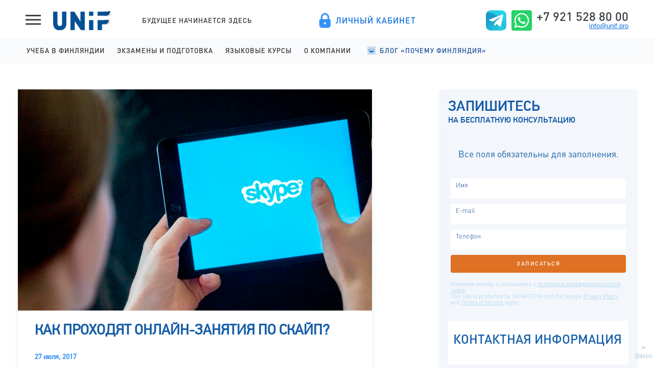

--- FILE ---
content_type: text/html; charset=UTF-8
request_url: https://blog.unif.pro/online-education/
body_size: 12329
content:
<!DOCTYPE html>
<html>
<head>
	<meta http-equiv="Content-Type" content="text/html;charset=UTF-8" />
	<meta name="viewport" content="width=device-width, initial-scale=1">
	
		
	<meta name="description" content="Universities in Finland">

	<meta property="og:site_name" content="Universities in Finland" />
	<meta property="og:url" content="http://blog.unif.pro/online-education/" />
	<meta property="og:title" content="Как проходят онлайн-занятия по скайп?" />
	<meta property="og:type" content="article"/>
	<meta property="og:description" content="Universities in Finland" />
	<meta property="og:image" content="https://blog.unif.pro/wp-content/uploads/2017/07/skype-занятия.jpg" />

	<title>Как проходят онлайн-занятия по скайп? :: UNIF.pro</title>
	<link type="text/css" rel="stylesheet" href="https://blog.unif.pro/wp-content/themes/progression2/css/jquery.fancybox.css"/>

	
	<link type="text/css" rel="stylesheet" href="https://blog.unif.pro/wp-content/themes/progression2/css/bootstrap.min.css?v=2"/>
	<link type="text/css" rel="stylesheet" href="https://blog.unif.pro/wp-content/themes/progression2/css/style.css?v=230026115600"/>
	<script type="text/javascript" src="https://blog.unif.pro/wp-content/themes/progression2/js/jquery-1.11.1.min.js"></script>
	<!--<script type="text/javascript" src="https://blog.unif.pro/wp-content/themes/progression2/js/jquery.fancybox.pack.js"></script>-->
	<script type="text/javascript" src="https://blog.unif.pro/wp-content/themes/progression2/js/jquery.fancybox.js"></script>
	
	<script type="text/javascript" src="https://blog.unif.pro/wp-content/themes/progression2/js/jquery.carousel.js"></script>
	<script type="text/javascript" src="https://blog.unif.pro/wp-content/themes/progression2/js/bootstrap.bundle.min.js"></script>
	<script type="text/javascript" src="https://kit.fontawesome.com/4aa5ca5fbd.js" crossorigin="anonymous"></script>
	
	<script type="text/javascript" src="https://blog.unif.pro/wp-content/themes/progression2/js/header.js?v=230026115600"></script>
	<!-- Yandex.Metrika counter -->
	<script type="text/javascript" >
	    (function (d, w, c) {
	        (w[c] = w[c] || []).push(function() {
	            try {
	                w.yaCounter51133859 = new Ya.Metrika2({
	                    id:51133859,
	                    clickmap:true,
	                    trackLinks:true,
	                    accurateTrackBounce:true,
	                    webvisor:true
	                });
	            } catch(e) { }
	        });

	        var n = d.getElementsByTagName("script")[0],
	            s = d.createElement("script"),
	            f = function () { n.parentNode.insertBefore(s, n); };
	        s.type = "text/javascript";
	        s.async = true;
	        s.src = "https://mc.yandex.ru/metrika/tag.js";

	        if (w.opera == "[object Opera]") {
	            d.addEventListener("DOMContentLoaded", f, false);
	        } else { f(); }
	    })(document, window, "yandex_metrika_callbacks2");
	</script>
	<noscript><div><img src="https://mc.yandex.ru/watch/51133859" style="position:absolute; left:-9999px;" alt="" /></div></noscript>
	<!-- /Yandex.Metrika counter -->
	<!-- Global site tag (gtag.js) - Google Analytics -->
<script async src="https://www.googletagmanager.com/gtag/js?id=UA-129179580-2"></script>
<script>
  window.dataLayer = window.dataLayer || [];
  function gtag(){dataLayer.push(arguments);}
  gtag('js', new Date());

  gtag('config', 'UA-129179580-2');
</script>
	<script src="//yastatic.net/share2/share.js"></script>
	<!--[if lt IE 9]>
	  <script src="http://html5shiv.googlecode.com/svn/trunk/html5.js"></script>
	  <link type="text/css" rel="stylesheet" href="https://blog.unif.pro/wp-content/themes/progression2css/ie.css"/>
	<![endif]-->
	<script>
		$(document).ready(function() {
			var $menu = $(".nav");
			var windowHeight = $(".header").height();

			$(window).scroll(function(){
	            if ( $(this).scrollTop() -20 > windowHeight ){
	                $menu.addClass("fixed");
	            } else if($(this).scrollTop()-21 <= windowHeight && $menu.hasClass("fixed")) {
	                $menu.removeClass("fixed");
	            }
	        });//scroll

		});
	</script>
</head>
<body>
	<header class="header">
	<div class="page-header">
			<div class="dropdown-menus">
					<div class="dropdown-menu__dropdown dropdown-menu-dropdown" id="dropdown-menu">
							<div class="container">
									<div class="row">
											<div class="col col-12">
													<div class="page-links">
															<div class="row">
																	<div class="col col-sm-4 col-12">
																			<!--<div class="page-links__title">Учеба в финляндии</div>-->
																			<div class="page-links__title"><a href="https://unif.pro/finland" class="top_level_link" target="_self" >Учеба в&nbsp;Финляндии</a></div>
																			<ul class="page-links__list">
																				<li><a target="_self" href="https://unif.pro/finland/schools" class="page-links__link">Школы на английском</a></li>
																				<li><a target="_self" href="https://unif.pro/finland/colleges" class="page-links__link">Колледжи на английском</a></li>
																				<li><a target="_self" href="https://unif.pro/finland/universities" class="page-links__link">Университеты на английском</a></li>
																				<li><a target="_self" href="https://unif.pro/finland/opistot" class="page-links__link">Колледжи на финском</a></li>
																			</ul>
																	</div>																	
																	<div class="col col-sm-4 col-12">
																		<!--<div class="page-links__title">Экзамены и подготовка</div>-->
																		<div class="page-links__title"><a href="https://unif.pro/exams" class="top_level_link" target="_self" >Экзамены и подготовка</a></div>
																		<ul class="page-links__list">
																			<li><a target="_self" href="https://unif.pro/exams/ielts" class="page-links__link">IELTS подготовка и проведение</a></li>
																			<li><a target="_self" href="https://unif.pro/exams/yki" class="page-links__link">YKI подготовка и регистрация</a></li>
																		</ul>
																	</div>
																	<div class="col col-sm-4 col-12">
																		 <!--<div class="page-links__title">Языковые курсы</div>-->
																		 <div class="page-links__title"><a href="https://unif.pro/courses" class="top_level_link" target="_self" >Языковые курсы</a></div>
																		 <ul class="page-links__list">
																				 <li><a target="_self" class="page-links__link" href="https://unif.pro/courses/children">Английский для детей</a></li>
																				 <li><a target="_self" class="page-links__link" href="https://unif.pro/courses/teens">Английский для школьников</a></li>
																				 <li><a target="_self" class="page-links__link" href="https://unif.pro/courses/juniors">Английский для старшеклассников</a></li>
																				 <li><a target="_self" class="page-links__link" href="https://unif.pro/courses/adults">Английский для взрослых</a></li>
																				 <li><a target="_self" class="page-links__link" href="https://unif.pro/courses/hakijalle">Финский для поступающих</a></li>
																		 </ul>
																    </div>

																	<div class="col col-sm-4 col-12">
																			<div class="page-links__title"><a href="/" target="_self" class="top_level_link" target="_self" >Почему Финляндия</a></div>
																			<ul class="page-links__list">																			
																				<li><a class="page-links__link" href="/category/english/">Учеба в Финляндии на английском</a></li>
																				<li><a class="page-links__link" href="/category/suomi/">Учеба в Финляндии на финском</a></li>
																				<li><a class="page-links__link" href="/category/students/">Студенческая жизнь</a></li>
																				<li><a class="page-links__link" href="/category/courses/">Языковые курсы</a></li>
																				<li><a class="page-links__link" href="/category/feedback/">Отзывы</a></li>
																			</ul>
																	</div>
																	<div class="col col-sm-4 col-12">
																			<!--<div class="page-links__title">О компании</div>-->
																			<div class="page-links__title"><a href="https://unif.pro/company" class="top_level_link" target="_self" >О компании</a></div>
																			<ul class="page-links__list">
																				<li><a target="_self" href="https://unif.pro/company/laws" class="page-links__link">О компании</a></li>
																				<li><a target="_self" href="https://unif.pro/company/uslugi" class="page-links__link">Правовые документы </a></li>
																				<li><a target="_self" href="https://unif.pro/company/partner" class="page-links__link">Приглашаем к сотрудничеству</a></li>																			
																			</ul>
																	</div>
																	
															</div>
													</div>
											</div>
											<div class="col col-4">
													<!--
													<div class="dropdown-menu__banner" style="background-image: url(/images/landing/banner1-bg.png);">
															<div class="dropdown-menu__banner__content">
																	<div>Запишитесь на бесплатный пробный урок до 1 сентября и начните получать результат</div>
																	<a class="btn btn-accent" href="#openModal">записаться</a>
															</div>
													</div>
													<div class="dropdown-menu__banner" style="background-image: url(/images/landing/banner1-bg.png);">
															<div class="dropdown-menu__banner__content">
																	<div>Еще какой-то баннер тут Запишитесь на бесплатный пробный урок до 1 сентября и начните получать результат</div>
																	<a class="btn btn-accent" href="#openModal">записаться</a>
															</div>
													</div>
													 -->
											</div>
									</div>
							</div>
					</div>
			</div>
			<div class="page-header__container">
					<button class="dropdown-menu-toggle nav-toggle" data-menu-id="#dropdown-menu" type="button">
							<svg class="toggle" xmlns="http://www.w3.org/2000/svg" width="30" height="23.3">
									<path class="fill" d="M0 0h30v3H0zM0 8h30v3H0zM0 16h30v3H0z"/>
							</svg>
							<svg class="close" xmlns="http://www.w3.org/2000/svg" width="23.3" height="23.3" viewBox="-80.7 89.3 23.3 23.3">
									<path class="fill" d="M-66.9 101l9.5 9.5-2.1 2.2-9.5-9.6-9.6 9.6-2.1-2.2 9.5-9.5-9.5-9.5 2.1-2.2 9.6 9.6 9.5-9.6 2.1 2.2z"/>
							</svg>
					</button>
					<div class="page-header__logo">
							<a href="//unif.pro/" class="logo"><img src="//unif.pro/materials/images/landing/logo.svg" alt="Unif"></a>
							<div class="page-header__tagline">Будущее начинается здесь</div>
					</div>
					<div class="page-header__widget">
							<a target="_blank" href="https://lk.unif.pro" class="site-controls site-controls--account">Личный кабинет</a>
					</div>
					<div class="page-header__contacts">
							<div class="socials">
								<a href="https://t.me/unif_pro"><i class="telegram-icon"></i></a>
								<a href="https://api.whatsapp.com/send?phone=79215288000"><i class="whatsapp-icon"></i></a>
								<!--<a href="viber://chat?number=79215288000"><i class="viber-icon"></i></a>-->
							</div>
							<div class="contacts">
									  <a href="tel:+79215288000" class="contacts__tel">+7 921 528 80 00</a>
									<a href="mailto:info@unif.pro" class="contacts__email">info@unif.pro</a>
							</div>
					</div>
			</div>
	</div>
	<nav class="main-nav">
			<div class="main-nav__container">
					<button class="main-nav-toggle nav-toggle" type="button">
							<svg class="toggle" xmlns="http://www.w3.org/2000/svg" width="30" height="23.3">
									<path class="fill" d="M0 0h30v3H0zM0 8h30v3H0zM0 16h30v3H0z"/>
							</svg>
							<svg class="close" xmlns="http://www.w3.org/2000/svg" width="23.3" height="23.3" viewBox="-80.7 89.3 23.3 23.3">
									<path class="fill" d="M-66.9 101l9.5 9.5-2.1 2.2-9.5-9.6-9.6 9.6-2.1-2.2 9.5-9.5-9.5-9.5 2.1-2.2 9.6 9.6 9.5-9.6 2.1 2.2z"/>
							</svg>
					</button>
					<div class="main-nav__menu main-nav-menu">
							<div class="main-nav__dropdown-area">
									<a href="https://unif.pro/finland" class="main-nav__item nav-menu-item top_level_link">Учеба в&nbsp;Финляндии</a>
									<div class="main-nav__dropdown">
											<div class="main-nav__container">
												 	<li><a target="_self" href="https://unif.pro/finland/schools" class="main-nav__dropdown-item">Школы на&nbsp;английском</a></li>
												 	<li><a target="_self" href="https://unif.pro/finland/colleges" class="main-nav__dropdown-item">Колледжи на&nbsp;английском</a></li>
												 	<li><a target="_self" href="https://unif.pro/finland/universities" class="main-nav__dropdown-item">Университеты на&nbsp;английском</a></li>
												 	<li><a target="_self" href="https://unif.pro/finland/opistot" class="main-nav__dropdown-item">Колледжи на&nbsp;финском</a></li>
											</div>
									</div>
							</div>
							<div class="main-nav__dropdown-area">
								<a href="https://unif.pro/exams" class="main-nav__item nav-menu-item top_level_link">Экзамены и&nbsp;подготовка</a>
									<div class="main-nav__dropdown">
											<div class="main-nav__container">
												<li><a target="_self" href="https://unif.pro/exams/ielts" class="main-nav__dropdown-item">IELTS подготовка и&nbsp;проведение</a></li>
												<li><a target="_self" href="https://unif.pro/exams/yki" class="main-nav__dropdown-item">YKI подготовка и&nbsp;регистрация</a></li>
											</div>
									</div>
							</div>
							<div class="main-nav__dropdown-area">
									<a href="https://unif.pro/courses" class="main-nav__item nav-menu-item top_level_link">Языковые курсы</a>
									<div class="main-nav__dropdown">
											<div class="main-nav__container">
												 	<li><a target="_self" href="https://unif.pro/courses/children" class="main-nav__dropdown-item">Английский для&nbsp;детей</a></li>
												 	<li><a target="_self" href="https://unif.pro/courses/teens" class="main-nav__dropdown-item">Английский для&nbsp;школьников</a></li>
												 	<li><a target="_self" href="https://unif.pro/courses/juniors" class="main-nav__dropdown-item">Английский для&nbsp;старшеклассников</a></li>
												 	<li><a target="_self" href="https://unif.pro/courses/adults" class="main-nav__dropdown-item">Английский для&nbsp;взрослых</a></li>
												 	<li><a target="_self" href="https://unif.pro/courses/hakijalle" class="main-nav__dropdown-item">Финский для&nbsp;поступающих</a></li>
											</div>
									</div>
							</div>
							<div class="main-nav__dropdown-area">
									<a href="https://unif.pro/company" class="main-nav__item nav-menu-item top_level_link">О&nbsp;компании</a>
									<div class="main-nav__dropdown">
											<div class="main-nav__container">
												 <li><a target="_self" href="https://unif.pro/company/laws" class="main-nav__dropdown-item">О&nbsp;компании</a></li>
												 <li><a target="_self" href="https://unif.pro/company/uslugi" class="main-nav__dropdown-item">Правовые документы </a></li>
												 <li><a target="_self" href="https://unif.pro/company/partner" class="main-nav__dropdown-item">Сотрудничество</a></li>												 
											</div>
									</div>
							</div>
							<div class="main-nav__dropdown-area">
									<a href="http://blog.unif.pro/" class="main-nav__item nav-menu-item top_level_link" target="_self">Блог &laquo;Почему Финляндия&raquo;</a>
									<div class="main-nav__dropdown">
											<div class="main-nav__container">												
												<li><a target="_self" class="main-nav__dropdown-item" href="/category/english/">Учеба в&nbsp;Финляндии на&nbsp;английском</a></li>
												<li><a target="_self" class="main-nav__dropdown-item" href="/category/suomi/">Учеба в&nbsp;Финляндии на&nbsp;финском</a></li>
												<li><a target="_self" class="main-nav__dropdown-item" href="/category/students/">Студенческая жизнь</a></li>
												<li><a target="_self" class="main-nav__dropdown-item" href="/category/courses/">Языковые курсы</a></li>
												<li><a target="_self" class="main-nav__dropdown-item" href="/category/feedback/">Отзывы</a></li>
											</div>
									</div>
							</div>
					</div>
			</div>
	</nav>
</header>
			<div class="d-sm-none xs-category shadow">
				<form role="search" method="get" id="searchform" class="search-form" action="https://blog.unif.pro/" >
	<input type="text" class="text" placeholder="Поиск" value="" name="s" id="s" />
	<button class="submit">Поиск</button>
</form>				<div class="shadow col-12">
					<span class="side-title">Рубрики</span>
					<ul class="category-list">
						<li><a href="//unif.pro/webinar" title="Вебинары">Вебинары</a></li>
						<li><a href="https://blog.unif.pro/category/konsultacii-i-uslugi-unif/" title="View all posts in Консультации и услуги UNiF" >Консультации и услуги UNiF</a></li><li><a href="https://blog.unif.pro/category/webinars/" title="View all posts in Вебинары и мероприятия" >Вебинары и мероприятия</a></li><li><a href="https://blog.unif.pro/category/licey-na-finskom/" title="View all posts in Школы и лицеи Финляндии на финском" >Школы и лицеи Финляндии на финском</a></li><li><a href="https://blog.unif.pro/category/kolledzhi-na-finskom/" title="View all posts in Колледжи Финляндии на финском" >Колледжи Финляндии на финском</a></li><li><a href="https://blog.unif.pro/category/kolledzhi-dlya-vzroslyh-na-finskom/" title="View all posts in Колледжи Финляндии на финском для взрослых" >Колледжи Финляндии на финском для взрослых</a></li><li><a href="https://blog.unif.pro/category/universitety-na-finskom/" title="View all posts in Университеты Финляндии на финском" >Университеты Финляндии на финском</a></li><li><a href="https://blog.unif.pro/category/licey-na-anglijskom/" title="View all posts in Школы и лицеи Финляндии на английском" >Школы и лицеи Финляндии на английском</a></li><li><a href="https://blog.unif.pro/category/kolledzhi-na-anglijskom/" title="View all posts in Колледжи Финляндии на английском" >Колледжи Финляндии на английском</a></li><li><a href="https://blog.unif.pro/category/universities-in-finland/" title="View all posts in Университеты Финляндии на английском" >Университеты Финляндии на английском</a></li><li><a href="https://blog.unif.pro/category/postuplenie-v-finlyandiyu/" title="View all posts in Поступление в Финляндию, экзамены и документы" >Поступление в Финляндию, экзамены и документы</a></li><li><a href="https://blog.unif.pro/category/studencheskaya-zhizn/" title="View all posts in Студенческая жизнь в Финляндии" >Студенческая жизнь в Финляндии</a></li><li><a href="https://blog.unif.pro/category/goroda-finlyandii/" title="View all posts in Города Финляндии" >Города Финляндии</a></li><li><a href="https://blog.unif.pro/category/rabota-v-finlandii/" title="View all posts in Работа в Финляндии" >Работа в Финляндии</a></li><li><a href="https://blog.unif.pro/category/vzh-pmzh-grazhdanstvo-vizy/" title="View all posts in ВНЖ, ПМЖ, гражданство и визы в Финляндию" >ВНЖ, ПМЖ, гражданство и визы в Финляндию</a></li><li><a href="https://blog.unif.pro/category/otzyvy-i-istorii-pereezda/" title="View all posts in Отзывы студентов и истории переезда" >Отзывы студентов и истории переезда</a></li><li><a href="https://blog.unif.pro/category/alternativnye-strany/" title="View all posts in Альтернативные страны" >Альтернативные страны</a></li><li><a href="https://blog.unif.pro/category/faq/" title="View all posts in Частые вопросы (FAQ)" >Частые вопросы (FAQ)</a></li>					</ul>
				</div>
			</div>
		</div>
	</div>
	<section class="main">
		<div class="wrapper container">
			<div class="row">
				<!-- Content goes here -->
				<div class="col-lg-7 col-md-12">
						
		<div id="post-3613" class="post main single post-3613 type-post status-publish format-standard has-post-thumbnail hentry category-postuplenie-v-finlyandiyu">
		<!-- Featured image -->
					<a href="https://blog.unif.pro/online-education/">
			<img class="featured-image" src="https://blog.unif.pro/wp-content/uploads/2017/07/skype-занятия.jpg" alt="Как проходят онлайн-занятия по скайп?">                        
							
			</a>
				
				<h1 class="singlePost">Как проходят онлайн-занятия по скайп?</h1>
				<!-- -->
		<!-- Post meta info "Posted on 7 of January, 2012 by Paul in Uncategorized" for example -->
		<div class="post-info">
			<span class="date">27   июля, 2017</span>
<!-- 			<ul class="share-list"> -->
				<!--li><a href="#"><img src="./images/share1.jpg" height="22" width="62" alt=""></a></li>
				<li><a href="#"><img src="./images/share2.jpg" alt="" width="62" height="22"></a></li>
				<li><a href="#"><img src="./images/share3.jpg" alt="" width="62" height="22"></a></li>
				<li><a href="#"><img src="./images/share4.jpg" alt="" width="62" height="22"></a></li-->
<!-- 			</ul> -->
		</div>
		
		<article class="entry clearfix">
			
<p><strong>Как проходят занятия по Skype?</strong></p>



<p>Занятия проходят индивидуально, с каждым учеником занимается личный преподаватель в установленное для занятий время. График занятий обсуждается на пробном бесплатном занятии по Skype.<br><br></p>



<p>Продолжительность занятия – 60 мин. Процесс обучения представляет собой индивидуальные занятия. Отличительной чертой является лишь то, что общение преподавателя и учащегося происходит не в личном порядке, а дистанционно – они видят друг друга на экранах своих мониторов.<br><br></p>



<p><strong>Что такое групповой скайп?</strong></p>



<p>Групповой скайп – новая форма обучения, когда три-четыре студента из разных городов вместе учат язык. Группы для изучения английского или финского по скайп формируются по мере появления желающих. Этот метод обучения помогает раскрепоститься и активнее использовать свои разговорные навыки, а также выгоднее, чем другие формы обучения.<br><br></p>



<p><strong>Пробное бесплатное занятие</strong></p>



<p>Пробное занятие (20 минут) преподаватель проводит бесплатно. На этом занятии преподаватель знакомит учащегося с программой обучения, учебными материалами, договаривается об удобном графике занятий и, при необходимости, тестирует знания учащегося по иностранному языку.<br><br></p>



<p><strong>Язык для начинающих и продолжающих</strong></p>



<p>В UNiF вы можете учить английский и финский язык с нуля в любом возрасте. Если вы уже изучали язык, то перед началом занятий мы проводим бесплатный электронный тест, чтобы записать вас на подходящий курс.<br><br></p>



<p><strong>Что потребуется для занятий?</strong></p>



<p>Для занятий вам потребуется компьютер и видео-камера, а также доступ в интернет. Все учебные материалы вы получите от преподавателя.<br><br></p>



<p><strong>Как учащиеся получают учебные материалы?</strong></p>



<p>Учебные материалы, а также задания отправляются учащимся по электронной почте либо посредством Skype во время занятия. Кроме того, при регистрации на любой курс Языкового центра UNiF, все учащиеся получают доступ к дистанционному порталу обучения Онлайн-класс. Учащиеся получают свой логин и пароль, что дает им право скачивать учебные материалы и заниматься на дополнительных курсах (например, по грамматике английского языка) бесплатно.<br><br></p>



<p><strong style="line-height: 1.5em;">Как записаться на пробный бесплатный урок?</strong></p>



<p>Для того, чтобы записаться на пробный бесплатный урок, вам необходимо заполнить заявку справа на сайте или позвонить по тел. <a class="contacts__tel" href="tel:+79215288000">+7 921 528 80 00</a><br><br></p>



<p><strong>Это интересно:</strong></p>



<p><a href="http://blog.unif.pro/class-vs-skype/">&#8212; Что лучше: занятия в классе или по Skype?</a><br>
&#8212;&nbsp;<a href="http://unif.pro/en/blog/10-tips-how-to-learn-english/">Как выучить английский быстрее: 10 советов</a><br>
&#8212; <a href="http://unif.pro/en/blog/10-difficult-words/">10 самых сложных слов в английском языке</a></p>
				<div class="link-pages"></div>
						
									<div class="marketing_info">
							</div>
						<div class="morewrap">
				<div class="more have_text_link">
				<div class="previous_post_link"><a href="https://blog.unif.pro/perustaso/" rel="prev"><span>Финский для гражданства</span></a></div><a href="https://blog.unif.pro/perustaso/" rel="prev"></a>				</div>
			</div>
		</article>

				
				
		
	</div><!-- End main -->
					
				<script type="text/javascript">(function() {
  if (window.pluso)if (typeof window.pluso.start == "function") return;
  if (window.ifpluso==undefined) { window.ifpluso = 1;
    var d = document, s = d.createElement('script'), g = 'getElementsByTagName';
    s.type = 'text/javascript'; s.charset='UTF-8'; s.async = true;
    s.src = ('https:' == window.location.protocol ? 'https' : 'http')  + '://share.pluso.ru/pluso-like.js';
    var h=d[g]('body')[0];
    h.appendChild(s);
  }})();</script>
<div class="pluso" data-background="#ebebeb" data-options="big,square,line,horizontal,counter,theme=04" data-services="vkontakte,odnoklassniki,facebook,twitter,google,moimir,email,print"></div>
				
				
				</div> <!-- END content -->
				<!-- Sidebar goes here -->
					<aside class="col-lg-4 col-md-12 offset-lg-1">
		<div class="shadow col-12 sidebar-form" style="background: #f3f6fa;">
		<div class="side-title">Запишитесь <div class="desc">на бесплатную консультацию</div></div>
		<iframe src="//unif.pro/form3" width="100%" height="450" frameborder="0" scrolling="no"></iframe>
	</div>
			<div class="d-none2 d-sm-block2">
			<form role="search" method="get" id="searchform" class="search-form" action="https://blog.unif.pro/" >
	<input type="text" class="text" placeholder="Поиск" value="" name="s" id="s" />
	<button class="submit">Поиск</button>
</form>			<div class="shadow col-12">
			<span class="side-title">Рубрики</span>
			<ul class="category-list">
			<li><a href="https://unif.pro/finland/webinar" title="Следующий вебинар">Следующий вебинар</a></li>
			<li><a href="https://blog.unif.pro/category/konsultacii-i-uslugi-unif/" title="View all posts in Консультации и услуги UNiF" >Консультации и услуги UNiF</a></li><li><a href="https://blog.unif.pro/category/webinars/" title="View all posts in Вебинары и мероприятия" >Вебинары и мероприятия</a></li><li><a href="https://blog.unif.pro/category/licey-na-finskom/" title="View all posts in Школы и лицеи Финляндии на финском" >Школы и лицеи Финляндии на финском</a></li><li><a href="https://blog.unif.pro/category/kolledzhi-na-finskom/" title="View all posts in Колледжи Финляндии на финском" >Колледжи Финляндии на финском</a></li><li><a href="https://blog.unif.pro/category/kolledzhi-dlya-vzroslyh-na-finskom/" title="View all posts in Колледжи Финляндии на финском для взрослых" >Колледжи Финляндии на финском для взрослых</a></li><li><a href="https://blog.unif.pro/category/universitety-na-finskom/" title="View all posts in Университеты Финляндии на финском" >Университеты Финляндии на финском</a></li><li><a href="https://blog.unif.pro/category/licey-na-anglijskom/" title="View all posts in Школы и лицеи Финляндии на английском" >Школы и лицеи Финляндии на английском</a></li><li><a href="https://blog.unif.pro/category/kolledzhi-na-anglijskom/" title="View all posts in Колледжи Финляндии на английском" >Колледжи Финляндии на английском</a></li><li><a href="https://blog.unif.pro/category/universities-in-finland/" title="View all posts in Университеты Финляндии на английском" >Университеты Финляндии на английском</a></li><li><a href="https://blog.unif.pro/category/postuplenie-v-finlyandiyu/" title="View all posts in Поступление в Финляндию, экзамены и документы" >Поступление в Финляндию, экзамены и документы</a></li><li><a href="https://blog.unif.pro/category/studencheskaya-zhizn/" title="View all posts in Студенческая жизнь в Финляндии" >Студенческая жизнь в Финляндии</a></li><li><a href="https://blog.unif.pro/category/goroda-finlyandii/" title="View all posts in Города Финляндии" >Города Финляндии</a></li><li><a href="https://blog.unif.pro/category/rabota-v-finlandii/" title="View all posts in Работа в Финляндии" >Работа в Финляндии</a></li><li><a href="https://blog.unif.pro/category/vzh-pmzh-grazhdanstvo-vizy/" title="View all posts in ВНЖ, ПМЖ, гражданство и визы в Финляндию" >ВНЖ, ПМЖ, гражданство и визы в Финляндию</a></li><li><a href="https://blog.unif.pro/category/otzyvy-i-istorii-pereezda/" title="View all posts in Отзывы студентов и истории переезда" >Отзывы студентов и истории переезда</a></li><li><a href="https://blog.unif.pro/category/alternativnye-strany/" title="View all posts in Альтернативные страны" >Альтернативные страны</a></li><li><a href="https://blog.unif.pro/category/faq/" title="View all posts in Частые вопросы (FAQ)" >Частые вопросы (FAQ)</a></li>				</ul>
			</div>
		</div>
		
		<div class="shadow col-12">
			<span class="side-title">Самое популярное</span>
			<ul class="popular_posts">
						<li>
				<a href="https://blog.unif.pro/yki-testi/">
											<img class="popular_posts_img" src="https://blog.unif.pro/wp-content/uploads/2022/10/yki.jpg" alt="YKI testi: даты, цены и места проведения"/>
										YKI testi: даты, цены и места проведения				</a>
			</li>
						<li>
				<a href="https://blog.unif.pro/10-difficult-words/">
											<img class="popular_posts_img" src="https://blog.unif.pro/wp-content/uploads/2017/10/slozhnie-slova-v-angliiskom.jpg" alt="10 самых сложных слов в английском языке"/>
										10 самых сложных слов в английском языке				</a>
			</li>
						<li>
				<a href="https://blog.unif.pro/apartments/">
											<img class="popular_posts_img" src="https://blog.unif.pro/wp-content/uploads/2022/04/zhile-dlya-studenta-v-finlyandii.jpg" alt="Как получить жилье в Финляндии, если вы поступили на учебу"/>
										Как получить жилье в Финляндии, если вы поступили на учебу				</a>
			</li>
						<li>
				<a href="https://blog.unif.pro/ilya-iz-murmanska-opit-prohozhdeniya-ochnogo-ekzamena-po-finskomu-yaziku/">
											<img class="popular_posts_img" src="https://blog.unif.pro/wp-content/uploads/2022/05/ilya-iz-murmanska-opit-prohozhdeniya-ochnogo-ekzamena-po-finskomu-yaziku-blog.jpg" alt="Илья из Мурманска: опыт прохождения очного экзамена по финскому языку"/>
										Илья из Мурманска: опыт прохождения очного экзамена по финскому языку				</a>
			</li>
						<li>
				<a href="https://blog.unif.pro/aleksandra-iz-sankt-peterburga-ob-ekzamene-na-mladshego-medicinskogo-sotrudnika/">
											<img class="popular_posts_img" src="https://blog.unif.pro/wp-content/uploads/2022/05/aleksandra-iz-sankt-peterburga-ob-ekzamene-na-mladshego-medicinskogo-sotrudnika-blog-unif.jpg" alt="Александра из Санкт-Петербурга об экзамене на младшего медицинского сотрудника"/>
										Александра из Санкт-Петербурга об экзамене на младшего медицинского сотрудника				</a>
			</li>
						</ul>
		</div>
		
						<div class="shadow col-12">
			<span class="side-title">Избранные материалы</span>
			<ul class="featured_posts">
						 
			<li><a href="https://blog.unif.pro/grazhdanstvo-finlyandii/">Гражданство Финляндии: кто может получить и как подать заявление</a></li>
						 
			<li><a href="https://blog.unif.pro/kak-sdat-duolingo-english-test/">Как сдать Duolingo English Test?</a></li>
						</ul>
		</div>
				
		<!--span class="side-title">Последние комментарии</span>
		<div class="last-comment">			
			<span  class="name">Как получить ВНЖ по учёбе в Финляндии :: UNIF.pro</span><p><a rel="nofollow" href="https://blog.unif.pro/vid-na-zhitelstvo-skolko-nado-deneg/#comment-7547">[&#8230;] заведение и может подтвердить наличие до...</a></p><span  class="name">Как получить ВНЖ по учёбе в Финляндии :: UNIF.pro</span><p><a rel="nofollow" href="https://blog.unif.pro/finland_after_9_grade/#comment-7546">[&#8230;] вы планируете учёбу в Финляндии, одного ...</a></p><span  class="name">Математика на английском языке :: UNIF.pro</span><p><a rel="nofollow" href="https://blog.unif.pro/colleges/#comment-7545">[&#8230;] всем, кто собирается поступать на учебу ...</a></p>		</div -->
		
		<!-- VK Widget -->	
		<div class="widget shadow widget_vk">
			<script type="text/javascript" src="//vk.com/js/api/openapi.js?116"></script>
			<div id="vk_groups"></div>
			<script type="text/javascript">
			VK.Widgets.Group("vk_groups", {mode: 0, width: "314", height: "265", color1: 'FFFFFF', color2: '2B587A', color3: '087bca'}, 87187236);
			</script>
		</div>
		
		<div class="shadow col-12 sidebar_archive">
			<span class="side-title">Архив</span>
			<ul class="archives-list">
				<li><a href='https://blog.unif.pro/2026/01/'>Январь 2026</a></li>
	<li><a href='https://blog.unif.pro/2025/12/'>Декабрь 2025</a></li>
	<li><a href='https://blog.unif.pro/2025/11/'>Ноябрь 2025</a></li>
	<li><a href='https://blog.unif.pro/2025/10/'>Октябрь 2025</a></li>
	<li><a href='https://blog.unif.pro/2025/09/'>Сентябрь 2025</a></li>
	<li><a href='https://blog.unif.pro/2025/08/'>Август 2025</a></li>
	<li><a href='https://blog.unif.pro/2025/07/'>Июль 2025</a></li>
	<li><a href='https://blog.unif.pro/2025/06/'>Июнь 2025</a></li>
	<li><a href='https://blog.unif.pro/2025/05/'>Май 2025</a></li>
	<li><a href='https://blog.unif.pro/2025/04/'>Апрель 2025</a></li>
	<li><a href='https://blog.unif.pro/2025/03/'>Март 2025</a></li>
	<li><a href='https://blog.unif.pro/2025/01/'>Январь 2025</a></li>
	<li><a href='https://blog.unif.pro/2024/12/'>Декабрь 2024</a></li>
	<li><a href='https://blog.unif.pro/2024/11/'>Ноябрь 2024</a></li>
	<li><a href='https://blog.unif.pro/2024/10/'>Октябрь 2024</a></li>
	<li><a href='https://blog.unif.pro/2024/09/'>Сентябрь 2024</a></li>
	<li><a href='https://blog.unif.pro/2024/08/'>Август 2024</a></li>
	<li><a href='https://blog.unif.pro/2024/07/'>Июль 2024</a></li>
	<li><a href='https://blog.unif.pro/2024/06/'>Июнь 2024</a></li>
	<li><a href='https://blog.unif.pro/2024/05/'>Май 2024</a></li>
	<li><a href='https://blog.unif.pro/2024/04/'>Апрель 2024</a></li>
	<li><a href='https://blog.unif.pro/2024/03/'>Март 2024</a></li>
	<li><a href='https://blog.unif.pro/2024/02/'>Февраль 2024</a></li>
	<li><a href='https://blog.unif.pro/2024/01/'>Январь 2024</a></li>
	<li><a href='https://blog.unif.pro/2023/12/'>Декабрь 2023</a></li>
	<li><a href='https://blog.unif.pro/2023/11/'>Ноябрь 2023</a></li>
	<li><a href='https://blog.unif.pro/2023/10/'>Октябрь 2023</a></li>
	<li><a href='https://blog.unif.pro/2023/09/'>Сентябрь 2023</a></li>
	<li><a href='https://blog.unif.pro/2023/08/'>Август 2023</a></li>
	<li><a href='https://blog.unif.pro/2023/07/'>Июль 2023</a></li>
	<li><a href='https://blog.unif.pro/2023/06/'>Июнь 2023</a></li>
	<li><a href='https://blog.unif.pro/2023/05/'>Май 2023</a></li>
	<li><a href='https://blog.unif.pro/2023/04/'>Апрель 2023</a></li>
	<li><a href='https://blog.unif.pro/2023/03/'>Март 2023</a></li>
	<li><a href='https://blog.unif.pro/2023/02/'>Февраль 2023</a></li>
	<li><a href='https://blog.unif.pro/2023/01/'>Январь 2023</a></li>
	<li><a href='https://blog.unif.pro/2022/12/'>Декабрь 2022</a></li>
	<li><a href='https://blog.unif.pro/2022/11/'>Ноябрь 2022</a></li>
	<li><a href='https://blog.unif.pro/2022/10/'>Октябрь 2022</a></li>
	<li><a href='https://blog.unif.pro/2022/09/'>Сентябрь 2022</a></li>
	<li><a href='https://blog.unif.pro/2022/08/'>Август 2022</a></li>
	<li><a href='https://blog.unif.pro/2022/07/'>Июль 2022</a></li>
	<li><a href='https://blog.unif.pro/2022/06/'>Июнь 2022</a></li>
	<li><a href='https://blog.unif.pro/2022/05/'>Май 2022</a></li>
	<li><a href='https://blog.unif.pro/2022/04/'>Апрель 2022</a></li>
	<li><a href='https://blog.unif.pro/2022/03/'>Март 2022</a></li>
	<li><a href='https://blog.unif.pro/2022/02/'>Февраль 2022</a></li>
	<li><a href='https://blog.unif.pro/2022/01/'>Январь 2022</a></li>
	<li><a href='https://blog.unif.pro/2021/12/'>Декабрь 2021</a></li>
	<li><a href='https://blog.unif.pro/2021/11/'>Ноябрь 2021</a></li>
	<li><a href='https://blog.unif.pro/2021/10/'>Октябрь 2021</a></li>
	<li><a href='https://blog.unif.pro/2021/09/'>Сентябрь 2021</a></li>
	<li><a href='https://blog.unif.pro/2021/08/'>Август 2021</a></li>
	<li><a href='https://blog.unif.pro/2021/06/'>Июнь 2021</a></li>
	<li><a href='https://blog.unif.pro/2021/05/'>Май 2021</a></li>
	<li><a href='https://blog.unif.pro/2021/03/'>Март 2021</a></li>
	<li><a href='https://blog.unif.pro/2021/02/'>Февраль 2021</a></li>
	<li><a href='https://blog.unif.pro/2020/12/'>Декабрь 2020</a></li>
	<li><a href='https://blog.unif.pro/2020/11/'>Ноябрь 2020</a></li>
	<li><a href='https://blog.unif.pro/2020/10/'>Октябрь 2020</a></li>
	<li><a href='https://blog.unif.pro/2020/09/'>Сентябрь 2020</a></li>
	<li><a href='https://blog.unif.pro/2020/08/'>Август 2020</a></li>
	<li><a href='https://blog.unif.pro/2020/07/'>Июль 2020</a></li>
	<li><a href='https://blog.unif.pro/2020/06/'>Июнь 2020</a></li>
	<li><a href='https://blog.unif.pro/2020/05/'>Май 2020</a></li>
	<li><a href='https://blog.unif.pro/2020/04/'>Апрель 2020</a></li>
	<li><a href='https://blog.unif.pro/2020/03/'>Март 2020</a></li>
	<li><a href='https://blog.unif.pro/2020/01/'>Январь 2020</a></li>
	<li><a href='https://blog.unif.pro/2019/12/'>Декабрь 2019</a></li>
	<li><a href='https://blog.unif.pro/2019/11/'>Ноябрь 2019</a></li>
	<li><a href='https://blog.unif.pro/2019/10/'>Октябрь 2019</a></li>
	<li><a href='https://blog.unif.pro/2019/09/'>Сентябрь 2019</a></li>
	<li><a href='https://blog.unif.pro/2019/08/'>Август 2019</a></li>
	<li><a href='https://blog.unif.pro/2019/07/'>Июль 2019</a></li>
	<li><a href='https://blog.unif.pro/2019/06/'>Июнь 2019</a></li>
	<li><a href='https://blog.unif.pro/2019/05/'>Май 2019</a></li>
	<li><a href='https://blog.unif.pro/2019/04/'>Апрель 2019</a></li>
	<li><a href='https://blog.unif.pro/2019/03/'>Март 2019</a></li>
	<li><a href='https://blog.unif.pro/2019/02/'>Февраль 2019</a></li>
	<li><a href='https://blog.unif.pro/2019/01/'>Январь 2019</a></li>
	<li><a href='https://blog.unif.pro/2018/12/'>Декабрь 2018</a></li>
	<li><a href='https://blog.unif.pro/2018/11/'>Ноябрь 2018</a></li>
	<li><a href='https://blog.unif.pro/2018/10/'>Октябрь 2018</a></li>
	<li><a href='https://blog.unif.pro/2018/09/'>Сентябрь 2018</a></li>
	<li><a href='https://blog.unif.pro/2018/08/'>Август 2018</a></li>
	<li><a href='https://blog.unif.pro/2018/07/'>Июль 2018</a></li>
	<li><a href='https://blog.unif.pro/2018/06/'>Июнь 2018</a></li>
	<li><a href='https://blog.unif.pro/2018/05/'>Май 2018</a></li>
	<li><a href='https://blog.unif.pro/2018/04/'>Апрель 2018</a></li>
	<li><a href='https://blog.unif.pro/2018/03/'>Март 2018</a></li>
	<li><a href='https://blog.unif.pro/2018/02/'>Февраль 2018</a></li>
	<li><a href='https://blog.unif.pro/2018/01/'>Январь 2018</a></li>
	<li><a href='https://blog.unif.pro/2017/12/'>Декабрь 2017</a></li>
	<li><a href='https://blog.unif.pro/2017/11/'>Ноябрь 2017</a></li>
	<li><a href='https://blog.unif.pro/2017/10/'>Октябрь 2017</a></li>
	<li><a href='https://blog.unif.pro/2017/08/'>Август 2017</a></li>
	<li><a href='https://blog.unif.pro/2017/07/'>Июль 2017</a></li>
	<li><a href='https://blog.unif.pro/2017/06/'>Июнь 2017</a></li>
	<li><a href='https://blog.unif.pro/2017/05/'>Май 2017</a></li>
	<li><a href='https://blog.unif.pro/2017/04/'>Апрель 2017</a></li>
	<li><a href='https://blog.unif.pro/2017/03/'>Март 2017</a></li>
	<li><a href='https://blog.unif.pro/2017/02/'>Февраль 2017</a></li>
	<li><a href='https://blog.unif.pro/2017/01/'>Январь 2017</a></li>
	<li><a href='https://blog.unif.pro/2016/12/'>Декабрь 2016</a></li>
	<li><a href='https://blog.unif.pro/2016/11/'>Ноябрь 2016</a></li>
	<li><a href='https://blog.unif.pro/2016/10/'>Октябрь 2016</a></li>
	<li><a href='https://blog.unif.pro/2016/09/'>Сентябрь 2016</a></li>
	<li><a href='https://blog.unif.pro/2016/08/'>Август 2016</a></li>
	<li><a href='https://blog.unif.pro/2016/07/'>Июль 2016</a></li>
	<li><a href='https://blog.unif.pro/2016/06/'>Июнь 2016</a></li>
	<li><a href='https://blog.unif.pro/2016/05/'>Май 2016</a></li>
	<li><a href='https://blog.unif.pro/2016/04/'>Апрель 2016</a></li>
	<li><a href='https://blog.unif.pro/2016/03/'>Март 2016</a></li>
	<li><a href='https://blog.unif.pro/2016/02/'>Февраль 2016</a></li>
	<li><a href='https://blog.unif.pro/2016/01/'>Январь 2016</a></li>
	<li><a href='https://blog.unif.pro/2015/12/'>Декабрь 2015</a></li>
	<li><a href='https://blog.unif.pro/2015/11/'>Ноябрь 2015</a></li>
	<li><a href='https://blog.unif.pro/2015/10/'>Октябрь 2015</a></li>
	<li><a href='https://blog.unif.pro/2015/09/'>Сентябрь 2015</a></li>
	<li><a href='https://blog.unif.pro/2015/08/'>Август 2015</a></li>
	<li><a href='https://blog.unif.pro/2015/07/'>Июль 2015</a></li>
	<li><a href='https://blog.unif.pro/2015/06/'>Июнь 2015</a></li>
	<li><a href='https://blog.unif.pro/2015/05/'>Май 2015</a></li>
	<li><a href='https://blog.unif.pro/2015/04/'>Апрель 2015</a></li>
	<li><a href='https://blog.unif.pro/2015/02/'>Февраль 2015</a></li>
	<li><a href='https://blog.unif.pro/2014/12/'>Декабрь 2014</a></li>
	<li><a href='https://blog.unif.pro/2014/07/'>Июль 2014</a></li>
			</ul>
		</div>
	</aside>			</div>  
		</div>
		<form class="rss-holder forms holder-gray" id="rss-form" action="http://unif.pro/blog" method="post">				
			<div class="wrapper">
			<span class="slogan">Подпишись на рассылку и поступай в Финляндию с нами!</span>		
				<button class="submit">Подписаться на рассылку</button>							
				<input id="Clients_login3" class="text Clients_login" maxlength="200" placeholder="Email*" name="Clients[email]" type="text">							
				<input id="Clients_surname3" class="text Clients_surname" maxlength="50" placeholder="Имя*" name="Clients[surname]" type="text">							
				<input type="hidden" name="webinar" value="0">
				<input type="hidden" name="Clients[is_subscribe]" value="1">
			</div>			
		</form>
	</section>	
<!-- END main-section-wrap -->
		<div class="popup-box" id="popup-box4">
			<div class="head">
				<h4>ЗАПИШИТЕСЬ</h4>
				<span>на бесплатную консультацию</span>
			</div>
			<div class="close"></div>
			<iframe src="//unif.pro/form3"></iframe>
		</div>
		<div class="popup-box" id="popup-box3">
			<div class="head">
				<h4 style="margin-bottom: 10px;">Ваша заявка принята</h4>
				<div class="close"></div>
			</div>
			<p>ВАША ЗАЯВКА ПРИНЯТА! Наш менеджер свяжется с Вами в ближайший рабочий день с 10 до 18 часов (по мск). Спасибо, что обратились в UNiF!</p>
		</div>
		<div class="popup-box" id="popup-box2">
			<div class="head">
				<h4 style="margin-bottom: 10px;">Вы подписаны на нашу рассылку</h4>
				<div class="close"></div>
			</div>
			<p>Спасибо, что заинтересовались поступлением в Финляндию и выбрали именно UNiF! </p>
		</div>
		<div class="popup-box form_box" id="popup-box5">
			<div class="head">
				<h4>ЗАПИШИТЕСЬ</h4>
				<span>на бесплатную консультацию</span>
			</div>
			<div class="close"></div>
			<iframe src="//unif.pro/form3"></iframe>
		</div>
	</div>

<footer class="page-footer">
		<div class="page-links  page-links--inverse">
        <div class="page-links__container">
				<div class="col col-sm-4 col-12">
				    <div class="slider slider--xs">
							<div class="slider__toggle slider-toggle">
								<div class="page-links__title">Учеба в финляндии</div>
							</div>
							<div class="slider__content slider-content">
								<ul class="page-links__list">
									<li><a target="_blank" href="https://unif.pro/finland/schools" class="page-links__link">Школы на английском</a></li>
									<li><a target="_blank" href="https://unif.pro/finland/colleges" class="page-links__link">Колледжи на английском</a></li>
									<li><a target="_blank" href="https://unif.pro/finland/universities" class="page-links__link">Университеты на английском</a></li>
									<li><a target="_blank" href="https://unif.pro/finland/opistot" class="page-links__link">Колледжи на финском</a></li>
								</ul>
						</div>
						</div>
				</div>
				<div class="col col-sm-4 col-12">
					<div class="slider slider--xs">
					<div class="slider__toggle slider-toggle">
						<div class="page-links__title">Экзамены и подготовка</div>
					</div>
					<div class="slider__content slider-content">
						<ul class="page-links__list">
							<li><a target="_blank" href="https://unif.pro/exams/ielts" class="page-links__link">IELTS подготовка и проведение</a></li>
							<li><a target="_blank" href="https://unif.pro/exams/yki" class="page-links__link">YKI подготовка и регистрация</a></li>
						</ul>
					</div>
					</div>
				</div>
				<div class="col col-sm-4 col-12">
					<div class="slider slider--xs">
						<div class="slider__toggle slider-toggle">
							<div class="page-links__title">Языковые курсы</div>
						</div>
						<div class="slider__content slider-content">
							<ul class="page-links__list">
									<li><a target="_blank" class="page-links__link" href="https://unif.pro/courses/children">Английский для детей</a></li>
									<li><a target="_blank" class="page-links__link" href="https://unif.pro/courses/teens">Английский для школьников</a></li>
									<li><a target="_blank" class="page-links__link" href="https://unif.pro/courses/juniors">Английский для старшеклассников</a></li>
									<li><a target="_blank" class="page-links__link" href="https://unif.pro/courses/adults">Английский для взрослых</a></li>
									<li><a target="_blank" class="page-links__link" href="https://unif.pro/courses/hakijalle">Финский для поступающих</a></li>
							</ul>
						</div>
					</div>
				</div>
				

				<div class="col col-sm-4 col-12">
					<div class="slider slider--xs">
						<div class="slider__toggle slider-toggle">
							<div class="page-links__title">о компании</div>
						</div>
						<div class="slider__content slider-content">
							<ul class="page-links__list">
								<li><a target="_blank" href="https://unif.pro/company/laws" class="page-links__link">О компании</a></li>
								<li><a target="_blank" href="https://unif.pro/company/uslugi" class="page-links__link">Правовые документы </a></li>
								<li><a target="_blank" href="https://unif.pro/company/partner" class="page-links__link">Приглашаем к сотрудничеству</a></li>
								<!--<li><a href="#" target="_blank" class="page-links__link">Дополнительные услуги</a></li>-->
							</ul>
						</div>
					</div>
				</div>
				<div class="col col-sm-4 col-12">
					<div class="slider slider--xs">
						<div class="slider__toggle slider-toggle">
							<div class="page-links__title"><a href="http://blog.unif.pro/" class="top_level_link" target="_blank">Блог &laquo;Почему Финляндия&raquo;</a></div>
						</div>
						<div class="slider__content slider-content">
								<ul class="page-links__list">
									<!--<li><a target="_blank" class="page-links__link" href="http://unif.pro/webinar">Вебинары</a></li>-->
									<li><a class="page-links__link" href="/category/english/">Учеба в Финляндии на английском</a></li>
									<li><a class="page-links__link" href="/category/suomi/">Учеба в Финляндии на финском</a></li>
									<li><a class="page-links__link" href="/category/students/">Студентческая жизнь</a></li>
									<li><a class="page-links__link" href="/category/courses/">Языковые курсы</a></li>
									<li><a class="page-links__link" href="/category/feedback/">Отзывы</a></li>
								</ul>
						</div>
					</div>
				</div>
				
			</div>
			</div>
			<div class="page-footer__container">
	        <div class="col col-7 col-sm-3">
	            © 1989-2026 UNiF<br>
	            <a target="_blank" href="https://unif.pro/company/politika" class="page-footer__link">Политика конфиденциальности</a>
	        </div>
	        <div class="col-5 col-sm-4">
	            <div class="page-footer__contacts">
	                <a href="tel:+79215288000" class="contacts__tel">+7 921 528 80 00</a>
	                <a href="mailto:info@unif.pro" class="contacts__email">info@unif.pro</a>
	            </div>
	        </div>
	        <div class="col col-xs-12 col-sm-3">
	            Разработка сайта
	            <a href="https://inbisyst.ru/" target="_blank" class="page-footer__link">Интернет-бизнес-системы</a>
	        </div>
	    </div>
		<div class="page-footer__form_btn">
          <button type="button" class="form_btn" target="popup-box5">Запишитесь на&nbsp;бесплатную консультацию</button>
        </div>
		<div class="page-footer__scroll-top">
          <button type="button" class="scroll-top"><div class="fa"><b class="fas fa-angle-up"></b></div>Вверх</button>
      </div>
	</footer>
		<script type="text/javascript">
			$(document).ready(function() {
				//document.domain = "unif.pro";

				function receiver(e) {
					//console.log(e);
					var show_window = e.data;
					if (e.origin.indexOf('unif.pro')) {
						if(show_window == 100) $.fancybox.open("#popup-box3");
						if(show_window == 101) $.fancybox.open("#popup-box2");
						if(show_window == 104) $.fancybox.open("#popup-box4");
					}
				}

				if (window.addEventListener){
					window.addEventListener('message', receiver, false);
				}else{
					window.attachEvent('onmessage', receiver);
				}

				$('.popup-box .close').on('click', function() {$.fancybox.close();});
				$('.popup-box .close').on('click', function() {$('#popup-box5').removeClass('opened');});
				
				$('.popupOpener').on('click', function(e) {
					e.preventDefault();
					var target = $(this).attr('target');
					target && $.fancybox.open("#"+target);
					//$('#popup-box5').parent().parent().parent().parent().parent().css('background', 'transparent');
				}); 
				$('.popupOpener2').on('click', function(e) {
					e.preventDefault();
					console.log('d');
					var target = $(this).attr('target');
					target && $.fancybox.open("#"+target);
					//var target = $(this).attr('target');
					//target && $.fancybox.open("#"+target);
					//$(".form-box").fancybox();
					/*$.fancybox.open({
						src: '#popup-box5',
						type: 'inline',
						onComplete: function () {
						  console.log(123); //not working (v3.0.22)
						  this.addClass('opened');
						},
						onCleanup: function () {
						  console.log(123); //not working (v3.0.22)
						  this.removeClass('opened');
						}
					  });*/
					//$('#popup-box5').parent().parent().parent().parent().parent().css('background', 'transparent');
				});
				
				$('.popupOpener2').on('click', function(e) {
					e.preventDefault();
					console.log('d');
					$('#popup-box5').fancybox({
					   'beforeClose': function() {
						   console.log('closed');
						   $(this).removeClass('opened');
						 },
						 'afterLoad': function() {
						   console.log('opened');
						   $(this).addClass('opened');
						 }
					  });
					/*$("#popup-box5").fancybox({
	
						afterLoad: function() {
							$(this).addClass('opened');
						},
						beforeClose: function () {
							$(this).removeClass('opened');
						},
						onComplete: function () {
						  console.log(123); //not working (v3.0.22)
						  $(this).addClass('opened');
						},
						onCleanup: function () {
						  console.log(123); //not working (v3.0.22)
						  $(this).removeClass('opened');
						}
					});*/
					//$('#popup-box5').parent().parent().parent().parent().parent().css('background', 'transparent');
				});
				
				$('.form_btn').on('click', function(e) {
					e.preventDefault();
					$('#popup-box5').addClass('opened');
				}); 

			})

			$(".xs-cat-opener").on("click", function(){
				$(".xs-category").toggleClass("show");
			})

			$(document).ready(function(){
				$('.totop').click(function () {
					$('body,html').animate({
						scrollTop: 0
					}, 400);
					return false;
				});

				var archivesToTab = $(".archives-list li a");
				var archivesList = $(".archives-list li");
				var archivesToTabLen = archivesToTab.length;
				var years = [];
				for(var i = 0; i < archivesToTabLen; i++){
					years[i] = Number(archivesToTab[i].text.slice(-4));
				}

				var archiveTabs = '';
				var fullarchive = '';
				for(var i = 0; i < archivesToTabLen; i++){
					if(i == 0 || years[i-1] != years[i]){
						archiveTabs += '<li class="nav-item"><a class="nav-link" href="#archivetab'+years[i]+'" role="tab" data-toggle="tab">'+years[i]+'</a></li>';
					}
				}
				archiveTabs = '<ul class="nav nav-tabs" role="tablist">'+archiveTabs+'</ul><ul class="category-list"></ul>';

				$(".archives-list").html(archiveTabs);
				for(var i = 0; i < archivesToTabLen; i++){
					$(archivesList[i]).addClass('archivetab'+years[i]).hide();
					$(".archives-list .category-list").append(archivesList[i]);
				}

				var archivesList2 = $(".archives-list .category-list li");
				var archivesList2Len = archivesList2.length;
				$(".archives-list .nav-tabs a").on("click", function(){
					var target = $(this).attr("href").slice(1);
					for(var i = 0; i < archivesList2Len; i++){
						if($(archivesList2[i]).hasClass(target)){
							$(archivesList2[i]).show();
						}else{
							$(archivesList2[i]).hide();
						}
					}
				});
				$($(".archives-list ul li a")[0]).addClass("active");
				$($(".archives-list .category-list li.archivetab"+years[0])).show();
				$(".archives-list").show();
				if($(window).scrollTop() > 0) {
					$('.page-footer__form_btn').addClass('form_btn_visible');
				} else {
					$('.page-footer__form_btn').removeClass('form_btn_visible');
				}/*
				$('.form_btn').on("click", function(){
					$("#popup-box5").addClass("opened");
				});
				$('#popup-box5 .close, #popup-box5 .btn').on("click", function(){
					$("#popup-box5").removeClass("opened");
				});
				*/
				
			});
			$(window).scroll(function(){
				if($(window).scrollTop() > 0) {
					$('.page-footer__form_btn').addClass('form_btn_visible');
				} else {
					$('.page-footer__form_btn').removeClass('form_btn_visible');
				}
			  });
			  
			  $(window).on('load resize orientationchange', function() {
				var scrolltop = $(window).scrollTop();
				console.log(scrolltop);
				if($(window).scrollTop() == 0) { {
					$('.page-footer__scroll-top').hide();
				} else {
					$('.page-footer__scroll-top').show();
				}
			});
			
			$(document).on('scroll, function() {
				var scrolltop = $(window).scrollTop();
				console.log(scrolltop);
				if($(window).scrollTop() == 0) { {
					$('.page-footer__scroll-top').hide();
				} else {
					$('.page-footer__scroll-top').show();
				}
			});

		</script>
</body>


<!--LiveInternet counter--><script type="text/javascript"><!--
document.write("<a href='//www.liveinternet.ru/click' "+
"target=_blank class='LiveInternet'><img src='//counter.yadro.ru/hit?t26.6;r"+
escape(document.referrer)+((typeof(screen)=="undefined")?"":
";s"+screen.width+"*"+screen.height+"*"+(screen.colorDepth?
screen.colorDepth:screen.pixelDepth))+";u"+escape(document.URL)+
";"+Math.random()+
"' alt='' title='LiveInternet' "+
"border='0' width='1' height='1'><\/a>")
//--></script><!--/LiveInternet-->
<!-- Global site tag (gtag.js) - Google Analytics -->
<script async src="https://www.googletagmanager.com/gtag/js?id=UA-129311671-2"></script>
<script>
  window.dataLayer = window.dataLayer || [];
  function gtag(){dataLayer.push(arguments);}
  gtag('js', new Date());

  gtag('config', 'UA-129311671-2');
</script>

</html>


--- FILE ---
content_type: text/html; charset=UTF-8
request_url: https://unif.pro/form3
body_size: 4586
content:
<!DOCTYPE html>
<html lang="ru-RU">
    <head>
        <!-- Google Tag Manager -->
<script>(function(w,d,s,l,i){w[l]=w[l]||[];w[l].push({'gtm.start':
new Date().getTime(),event:'gtm.js'});var f=d.getElementsByTagName(s)[0],
j=d.createElement(s),dl=l!='dataLayer'?'&l='+l:'';j.async=true;j.src=
'https://www.googletagmanager.com/gtm.js?id='+i+dl;f.parentNode.insertBefore(j,f);
})(window,document,'script','dataLayer','GTM-5STT5X65');</script>
<!-- End Google Tag Manager -->        <meta name="viewport" content="width=device-width, initial-scale=1, shrink-to-fit=no">
        <meta http-equiv="X-UA-Compatible" content="IE=edge">

        <link rel="shortcut icon" href="/favicon.jpg" type="image/x-icon">
        <link rel="icon" href="/favicon.jpg" type="image/x-icon">

        <meta name="csrf-param" content="_csrf-frontend">
<meta name="csrf-token" content="y7jL2OpfjmD33IpiN0BEYs-fcRH6b0sFJzs2uVAZk6H_0YyMuWbbDLuX8gpOcxMMhtgIKJw_JzARVVTLG2jA4w==">
        <title>Форма записи на консультацию</title>
        <meta property="og:locale" content="ru_RU">
<meta property="og:type" content="article">
<meta property="og:url" content="https://unif.pro/form3">
<meta name="twitter:card" content="summary">
<meta name="twitter:site" content="https://unif.pro/form3">
<meta property="twitter:url" content="https://unif.pro/form3">
<meta name="keywords" content="образование в финляндии, университеты финляндии, поступление в финляндию, ielts для финляндии, финский для поступления">
<meta name="description" content="Форма записи на консультацию по поступлению в Финляндию.">
<meta property="og:description" content="Форма записи на консультацию по поступлению в Финляндию.">
<meta property="vk:description" content="Форма записи на консультацию по поступлению в Финляндию.">
<meta property="twitter:description" content="Форма записи на консультацию по поступлению в Финляндию.">
<meta property="og:title" content="Форма записи на консультацию">
<meta name="title" content="Форма записи на консультацию">
<meta property="twitter:title" content="Форма записи на консультацию">
<meta property="og:image" content="https://unif.pro/files/models/page/38/49c46d6386e786da375a82387be46e55.png">
<meta property="vk:image" content="https://unif.pro/files/models/page/38/49c46d6386e786da375a82387be46e55.png">
<link href="/assets/3d746ac6/css/font-awesome.min.css?v=1728339508" rel="stylesheet">
<link href="/materials/css/style-land.css?v=1735228652" rel="stylesheet">
<link href="/materials/css/jquery.fancybox.css?v=1551253729" rel="stylesheet">
<link href="//cdnjs.cloudflare.com/ajax/libs/slick-carousel/1.9.0/slick.min.css" rel="stylesheet">
<script>var map_center_x = "61.8";
var map_center_y = "34.35";
var map_zoom = "4";
var map_address = "Республика Карелия, г. Петрозаводск, наб. Варкауса, 11.";</script>    </head>
        <body>
    <!-- Google Tag Manager (noscript) -->
<noscript><iframe src="https://www.googletagmanager.com/ns.html?id=GTM-5STT5X65"
height="0" width="0" style="display:none;visibility:hidden"></iframe></noscript>
<!-- End Google Tag Manager (noscript) -->    <div class="page-wrap">
        
        
<div class="content-block vertical-form" style="background-color: #f3f6fa; padding-top: 0">
    <div class="container align-center">
                <div class="subtitle subtitle--inverse text--center" style="color:#1760a8">
            Все поля обязательны для заполнения.        </div>
    </div>
    <div class="container">
        <div class="row align-center">
            <div class="col col-xs-12 col-sm-12 col-12">
                <div class="popup popup--warning" style="display: none;">Данные не отправлены, проверьте заполнение полей</div>
            </div>
            <div class="col col-xs-12 col-sm-4 col-4 form-footer">
                <form id="client-form-1455" class="promo-form forms vertical-form" action="/lk-form-landing" method="post" data-block-id="1455" accept-charset="utf-8">
<input type="hidden" name="_csrf-frontend" value="y7jL2OpfjmD33IpiN0BEYs-fcRH6b0sFJzs2uVAZk6H_0YyMuWbbDLuX8gpOcxMMhtgIKJw_JzARVVTLG2jA4w==">
                <div class="form-group form-group--spaced field-landing">

<input type="hidden" id="landing" class="form-control" name="landing" value="32">

<p class="help-block help-block-error"></p>
</div>
                <div class="form-v">
                    <div class="form-group form-group--spaced field-name-1455 required">
<div class="input-text-group"><label class="control-label" for="name-1455">Имя</label>

<input type="text" id="name-1455" class="form-control" name="name" maxlength="255" style="display:" aria-required="true">
<p class="help-block help-block-error"></p></div>
</div>
                    <div class="form-group form-group--spaced field-email-1455 required">
<div class="input-text-group"><label class="control-label" for="email-1455">E-mail</label>

<input type="text" id="email-1455" class="form-control" name="email" style="display:" aria-required="true">
<p class="help-block help-block-error"></p></div>
</div>
                    <div class="form-group form-group--spaced field-phone-1455">
<div class="input-text-group"><label class="control-label" for="phone-1455">Телефон</label>

<input type="text" id="phone-1455" class="form-control" name="phone" maxlength="255" style="display:">
<p class="help-block help-block-error"></p></div>
</div>
                    <div class="form-group form-group--spaced field-dt_born-1455">
<div class="input-text-group"><label class="control-label" for="dt_born-1455">Дата рождения</label>

<input type="text" id="dt_born-1455" class="form-control" name="dt_born" maxlength="255" style="display:none">
<p class="help-block help-block-error"></p></div>
</div>
                    <button type="submit" class="btn btn-accent">Записаться</button>
                    <div class="form-group form-group--spaced">
                        <div class="privacy checked">
                            Нажимая кнопку, я&nbsp;соглашаюсь с&nbsp;<a href="https://unif.pro/company/politika" target="_blank">политикой конфиденциальности сайта</a><br/>
							<div class="recaptcha_disclaimer">This site is&nbsp;protected by&nbsp;reCAPTCHA and&nbsp;the&nbsp;Google
    <a href="https://policies.google.com/privacy">Privacy&nbsp;Policy</a> and&nbsp;<a href="https://policies.google.com/terms">Terms&nbsp;of&nbsp;Service</a> apply.</div>
                        </div>
                    </div>
                </div>
                </form>            </div>
        </div>
    </div>
</div>
<div id="successPopupVertical1455" class="modal success">
    <div class="container">
        <div class="row align-center">
            <div class="col col-xs-10 col-sm-6 col-6">
                <div class="modal__content modal_success">
                    <div class="modal__header">
                        <span class="btn-circle btn-circle--close close-reveal-modal"></span>
                        <div class="modal__title">Ваша заявка принята</div>
                    </div>
                    <div class="modal__body">
                        <p>
                            ВАША ЗАЯВКА ПРИНЯТА!                        </p>
                    </div>
                </div>
            </div>
        </div>
    </div>
</div>

        <div class="footer-extended">
                <div class="content-block content-block--white">
            <div class="container">
                <div class="org-contacts">
                    <div class="col col-xs-12 col-sm-12 col-12">
                        <div class="h2">Контактная информация</div>
                    </div>
                    <div class="col col-xs-12 col-sm-12 col-12">
                        <div class="org-contacts__name full">&nbsp;</div>
                                                                                                            <div class="col-xs-12 col-sm-4 col-4">
                                    <div class="org-contacts__contact">
                                        <b>Учеба в Финляндии на английском языке:</b><br/>
                                        <p>Telegram/What&rsquo;sApp +7 921 528 80 00<br />Email: info@unif.pro<br />Отвечаем на вопросы: 10 00 &ndash; 18 00 по МСК (пн-пт)</p>                                    </div>
                                </div>
                                                            <div class="col-xs-12 col-sm-4 col-4">
                                    <div class="org-contacts__contact">
                                        <b>Учеба в Финляндии на финском языке:</b><br/>
                                        <p>Telegram/What&rsquo;sApp +7 921 528 80 00<br />Email: info@unif.pro<br />Отвечаем на вопросы: 10 00 &ndash; 18 00 по МСК (пн-пт)</p>                                    </div>
                                </div>
                                                            <div class="col-xs-12 col-sm-4 col-4">
                                    <div class="org-contacts__contact">
                                        <b>Подготовка к поступлению:</b><br/>
                                        <p>Telegram/What&rsquo;sApp +7 921 528 80 00<br />Email: info@unif.pro<br />Отвечаем на вопросы: 10 00 &ndash; 18 00 по МСК (пн-пт)</p>                                    </div>
                                </div>
                                                                                                                                <div class="col-xs-12 col-sm-4 offset-4" style="margin-top: 50px">
                                Наши контакты в соц сетях:
                                <div class="social">
                                                                            <a target="_blank" class="social-item" href="https://vk.com/unifpro"><div class="social-btn social-btn--vk">VK</div></a>
                                                                            <a target="_blank" class="social-item" href="https://rutube.ru/channel/24887737/"><div class="social-btn social-btn--gp">RUTUBE</div></a>
                                                                            <a target="_blank" class="social-item" href="https://t.me/unifpro"><div class="social-btn social-btn--inst">Telegram</div></a>
                                                                    </div>
                            </div>
                                            </div>
                </div>
            </div>
        </div>
            
    </div>

<div id="formModal" class="modal">
    <div class="container">
        <div class="row align-center">
            <div class="col col-xs-10 col-sm-6 col-6">
                <div class="modal__content">
                    <div class="modal__header">
                        <span class="btn-circle btn-circle--close close-reveal-modal"></span>
                        <div class="modal__title"></div>
                        <div class="modal__subtitle"></div>
                    </div>
                    <div class="modal__body">
                        <div class="popup popup--warning">Данные не отправлены, проверьте заполнение полей</div>
                        <form id="client-form-modal" class="promo-form forms" action="/lk-form-landing" method="post" accept-charset="utf-8">
<input type="hidden" name="_csrf-frontend" value="y7jL2OpfjmD33IpiN0BEYs-fcRH6b0sFJzs2uVAZk6H_0YyMuWbbDLuX8gpOcxMMhtgIKJw_JzARVVTLG2jA4w==">
                        <div class="form-group form-group--spaced field-landing" style="display:none">

<input type="hidden" id="landing" class="form-control" name="landing">

<p class="help-block help-block-error"></p>
</div>
                        <div class="form-v">
                            <div class="form-group form-group--spaced field-name-modal required" style="display:none">
<div class="input-text-group"><label class="control-label" for="name-modal">Имя</label>

<input type="text" id="name-modal" class="form-control" name="name" maxlength="255" aria-required="true">
<p class="help-block help-block-error"></p></div>
</div>
                            <div class="form-group form-group--spaced field-email-modal required" style="display:none">
<div class="input-text-group"><label class="control-label" for="email-modal">E-mail</label>

<input type="text" id="email-modal" class="form-control" name="email" aria-required="true">
<p class="help-block help-block-error"></p></div>
</div>
                            <div class="form-group form-group--spaced field-phone-modal" style="display:none">
<div class="input-text-group"><label class="control-label" for="phone-modal">Телефон</label>

<input type="text" id="phone-modal" class="form-control" name="phone" maxlength="255">
<p class="help-block help-block-error"></p></div>
</div>
                            <div class="form-group form-group--spaced field-dt_born-modal" style="display:none">
<div class="input-text-group"><label class="control-label" for="dt_born-modal">Дата рождения</label>

<input type="text" id="dt_born-modal" class="form-control" name="dt_born" maxlength="255">
<p class="help-block help-block-error"></p></div>
</div>
                            <button type="submit" class="btn btn-accent">Кнопка</button>
                            <div class="form-group form-group--spaced">
                                <div class="privacy checked"></div>
                            </div>
                        </div>
                        </form>                    </div>
                </div>
            </div>
        </div>
    </div>
</div>
<div id="successPopup" class="modal success">
    <div class="container">
        <div class="row align-center">
            <div class="col col-xs-10 col-sm-6 col-6">
                <div class="modal__content modal_success">
                    <div class="modal__header">
                        <span class="btn-circle btn-circle--close close-reveal-modal"></span>
                        <div class="modal__title">Ваша заявка принята</div>
                    </div>
                    <div class="modal__body">
                        <p>
                        </p>
                    </div>
                </div>
            </div>
        </div>
    </div>
</div>
    </div>
    <!-- Контейнер для модалок с картинкой -->
    <div id="reveal-img" class="reveal-modal reveal-img" data-reveal></div>

        <script src="/materials/vendor/jquery.min.js?v=1551253729"></script>
<script src="/assets/2f195fa8/yii.js?v=1728339508"></script>
<script src="/assets/2f195fa8/yii.validation.js?v=1728339508"></script>
<script src="/assets/2f195fa8/yii.activeForm.js?v=1728339508"></script>
<script src="/materials/vendor/foundation.min.js?v=1551253729"></script>
<script src="/materials/js/jquery.fancybox.pack.js?v=1728339111"></script>
<script src="/materials/js/land.js?v=1716992534"></script>
<script src="//yastatic.net/share2/share.js"></script>
<script src="//cdnjs.cloudflare.com/ajax/libs/slick-carousel/1.9.0/slick.js"></script>
<script src="/materials/js/jquery.flip.min.js?v=1639403113"></script>
<script src="https://www.google.com/recaptcha/api.js?render=6Le9iuIZAAAAAG1OmnSAfqMAZ1xxkSZwxO9E5BJ5"></script>
<script>jQuery(function ($) {
jQuery('#client-form-1455').yiiActiveForm([{"id":"landing","name":"landing","container":".field-landing","input":"#landing","error":".help-block.help-block-error","validate":function (attribute, value, messages, deferred, $form) {yii.validation.number(value, messages, {"pattern":/^\s*[+-]?\d+\s*$/,"message":"Значение «Landing» должно быть целым числом.","skipOnEmpty":1});}},{"id":"name","name":"name","container":".field-name-1455","input":"#name-1455","error":".help-block.help-block-error","validate":function (attribute, value, messages, deferred, $form) {yii.validation.required(value, messages, {"message":"Необходимо заполнить «Имя»."});yii.validation.string(value, messages, {"message":"Значение «Имя» должно быть строкой.","max":255,"tooLong":"Значение «Имя» должно содержать максимум 255 символов.","skipOnEmpty":1});yii.validation.required(value, messages, {"message":"Необходимо заполнить «Имя»."});}},{"id":"email","name":"email","container":".field-email-1455","input":"#email-1455","error":".help-block.help-block-error","validate":function (attribute, value, messages, deferred, $form) {yii.validation.required(value, messages, {"message":"Необходимо заполнить «E-mail»."});yii.validation.email(value, messages, {"pattern":/^[a-zA-Z0-9!#$%&'*+\/=?^_`{|}~-]+(?:\.[a-zA-Z0-9!#$%&'*+\/=?^_`{|}~-]+)*@(?:[a-zA-Z0-9](?:[a-zA-Z0-9-]*[a-zA-Z0-9])?\.)+[a-zA-Z0-9](?:[a-zA-Z0-9-]*[a-zA-Z0-9])?$/,"fullPattern":/^[^@]*<[a-zA-Z0-9!#$%&'*+\/=?^_`{|}~-]+(?:\.[a-zA-Z0-9!#$%&'*+\/=?^_`{|}~-]+)*@(?:[a-zA-Z0-9](?:[a-zA-Z0-9-]*[a-zA-Z0-9])?\.)+[a-zA-Z0-9](?:[a-zA-Z0-9-]*[a-zA-Z0-9])?>$/,"allowName":false,"message":"Значение «E-mail» не является правильным email адресом.","enableIDN":false,"skipOnEmpty":1});yii.validation.required(value, messages, {"message":"Необходимо заполнить «E-mail»."});}},{"id":"phone","name":"phone","container":".field-phone-1455","input":"#phone-1455","error":".help-block.help-block-error","validate":function (attribute, value, messages, deferred, $form) {yii.validation.string(value, messages, {"message":"Значение «Телефон» должно быть строкой.","max":255,"tooLong":"Значение «Телефон» должно содержать максимум 255 символов.","skipOnEmpty":1});}},{"id":"dt_born","name":"dt_born","container":".field-dt_born-1455","input":"#dt_born-1455","error":".help-block.help-block-error","validate":function (attribute, value, messages, deferred, $form) {yii.validation.string(value, messages, {"message":"Значение «Дата рождения» должно быть строкой.","max":255,"tooLong":"Значение «Дата рождения» должно содержать максимум 255 символов.","skipOnEmpty":1});}}], []);
    $(document).on('click', '.notification-close', function () {
        $.ajax({
            url: '/notification-close',
            type: 'POST',
            data: {notificationClose: true},
        });
    });

    var mapCanvas = document.getElementById("gmap0-map-canvas");
    if (mapCanvas) mapCanvas.style.height = "340px";
    
    Ya.share2('ya-share2', {
    hooks: {
        onready: function () {
            var attr = $('#ya-share2 .ya-share2__item_service_telegram > a').attr('href');
            attr = attr.replace('telegram.me', 'telete.in');
            $('#ya-share2 .ya-share2__item_service_telegram > a').attr('href', attr);
            
            
        },
    }
});
jQuery('#client-form-modal').yiiActiveForm([{"id":"landing","name":"landing","container":".field-landing","input":"#landing","error":".help-block.help-block-error","validate":function (attribute, value, messages, deferred, $form) {yii.validation.number(value, messages, {"pattern":/^\s*[+-]?\d+\s*$/,"message":"Значение «Landing» должно быть целым числом.","skipOnEmpty":1});}},{"id":"name","name":"name","container":".field-name-modal","input":"#name-modal","error":".help-block.help-block-error","validate":function (attribute, value, messages, deferred, $form) {yii.validation.required(value, messages, {"message":"Необходимо заполнить «Имя»."});yii.validation.string(value, messages, {"message":"Значение «Имя» должно быть строкой.","max":255,"tooLong":"Значение «Имя» должно содержать максимум 255 символов.","skipOnEmpty":1});yii.validation.required(value, messages, {"message":"Необходимо заполнить «Имя»."});}},{"id":"email","name":"email","container":".field-email-modal","input":"#email-modal","error":".help-block.help-block-error","validate":function (attribute, value, messages, deferred, $form) {yii.validation.required(value, messages, {"message":"Необходимо заполнить «E-mail»."});yii.validation.email(value, messages, {"pattern":/^[a-zA-Z0-9!#$%&'*+\/=?^_`{|}~-]+(?:\.[a-zA-Z0-9!#$%&'*+\/=?^_`{|}~-]+)*@(?:[a-zA-Z0-9](?:[a-zA-Z0-9-]*[a-zA-Z0-9])?\.)+[a-zA-Z0-9](?:[a-zA-Z0-9-]*[a-zA-Z0-9])?$/,"fullPattern":/^[^@]*<[a-zA-Z0-9!#$%&'*+\/=?^_`{|}~-]+(?:\.[a-zA-Z0-9!#$%&'*+\/=?^_`{|}~-]+)*@(?:[a-zA-Z0-9](?:[a-zA-Z0-9-]*[a-zA-Z0-9])?\.)+[a-zA-Z0-9](?:[a-zA-Z0-9-]*[a-zA-Z0-9])?>$/,"allowName":false,"message":"Значение «E-mail» не является правильным email адресом.","enableIDN":false,"skipOnEmpty":1});yii.validation.required(value, messages, {"message":"Необходимо заполнить «E-mail»."});}},{"id":"phone","name":"phone","container":".field-phone-modal","input":"#phone-modal","error":".help-block.help-block-error","validate":function (attribute, value, messages, deferred, $form) {yii.validation.string(value, messages, {"message":"Значение «Телефон» должно быть строкой.","max":255,"tooLong":"Значение «Телефон» должно содержать максимум 255 символов.","skipOnEmpty":1});}},{"id":"dt_born","name":"dt_born","container":".field-dt_born-modal","input":"#dt_born-modal","error":".help-block.help-block-error","validate":function (attribute, value, messages, deferred, $form) {yii.validation.string(value, messages, {"message":"Значение «Дата рождения» должно быть строкой.","max":255,"tooLong":"Значение «Дата рождения» должно содержать максимум 255 символов.","skipOnEmpty":1});}}], []);
});</script>    </body>


--- FILE ---
content_type: text/html; charset=UTF-8
request_url: https://unif.pro/form3
body_size: 4582
content:
<!DOCTYPE html>
<html lang="ru-RU">
    <head>
        <!-- Google Tag Manager -->
<script>(function(w,d,s,l,i){w[l]=w[l]||[];w[l].push({'gtm.start':
new Date().getTime(),event:'gtm.js'});var f=d.getElementsByTagName(s)[0],
j=d.createElement(s),dl=l!='dataLayer'?'&l='+l:'';j.async=true;j.src=
'https://www.googletagmanager.com/gtm.js?id='+i+dl;f.parentNode.insertBefore(j,f);
})(window,document,'script','dataLayer','GTM-5STT5X65');</script>
<!-- End Google Tag Manager -->        <meta name="viewport" content="width=device-width, initial-scale=1, shrink-to-fit=no">
        <meta http-equiv="X-UA-Compatible" content="IE=edge">

        <link rel="shortcut icon" href="/favicon.jpg" type="image/x-icon">
        <link rel="icon" href="/favicon.jpg" type="image/x-icon">

        <meta name="csrf-param" content="_csrf-frontend">
<meta name="csrf-token" content="uxknshfLxqD3l3WaaSKPKEEwULrnPZeMi3128n9i-DX0KRflXp2K0cfwQatEWL9NO14ig7F13bzmGT-2MVWzVg==">
        <title>Форма записи на консультацию</title>
        <meta property="og:locale" content="ru_RU">
<meta property="og:type" content="article">
<meta property="og:url" content="https://unif.pro/form3">
<meta name="twitter:card" content="summary">
<meta name="twitter:site" content="https://unif.pro/form3">
<meta property="twitter:url" content="https://unif.pro/form3">
<meta name="keywords" content="образование в финляндии, университеты финляндии, поступление в финляндию, ielts для финляндии, финский для поступления">
<meta name="description" content="Форма записи на консультацию по поступлению в Финляндию.">
<meta property="og:description" content="Форма записи на консультацию по поступлению в Финляндию.">
<meta property="vk:description" content="Форма записи на консультацию по поступлению в Финляндию.">
<meta property="twitter:description" content="Форма записи на консультацию по поступлению в Финляндию.">
<meta property="og:title" content="Форма записи на консультацию">
<meta name="title" content="Форма записи на консультацию">
<meta property="twitter:title" content="Форма записи на консультацию">
<meta property="og:image" content="https://unif.pro/files/models/page/38/49c46d6386e786da375a82387be46e55.png">
<meta property="vk:image" content="https://unif.pro/files/models/page/38/49c46d6386e786da375a82387be46e55.png">
<link href="/assets/3d746ac6/css/font-awesome.min.css?v=1728339508" rel="stylesheet">
<link href="/materials/css/style-land.css?v=1735228652" rel="stylesheet">
<link href="/materials/css/jquery.fancybox.css?v=1551253729" rel="stylesheet">
<link href="//cdnjs.cloudflare.com/ajax/libs/slick-carousel/1.9.0/slick.min.css" rel="stylesheet">
<script>var map_center_x = "61.8";
var map_center_y = "34.35";
var map_zoom = "4";
var map_address = "Республика Карелия, г. Петрозаводск, наб. Варкауса, 11.";</script>    </head>
        <body>
    <!-- Google Tag Manager (noscript) -->
<noscript><iframe src="https://www.googletagmanager.com/ns.html?id=GTM-5STT5X65"
height="0" width="0" style="display:none;visibility:hidden"></iframe></noscript>
<!-- End Google Tag Manager (noscript) -->    <div class="page-wrap">
        
        
<div class="content-block vertical-form" style="background-color: #f3f6fa; padding-top: 0">
    <div class="container align-center">
                <div class="subtitle subtitle--inverse text--center" style="color:#1760a8">
            Все поля обязательны для заполнения.        </div>
    </div>
    <div class="container">
        <div class="row align-center">
            <div class="col col-xs-12 col-sm-12 col-12">
                <div class="popup popup--warning" style="display: none;">Данные не отправлены, проверьте заполнение полей</div>
            </div>
            <div class="col col-xs-12 col-sm-4 col-4 form-footer">
                <form id="client-form-1455" class="promo-form forms vertical-form" action="/lk-form-landing" method="post" data-block-id="1455" accept-charset="utf-8">
<input type="hidden" name="_csrf-frontend" value="uxknshfLxqD3l3WaaSKPKEEwULrnPZeMi3128n9i-DX0KRflXp2K0cfwQatEWL9NO14ig7F13bzmGT-2MVWzVg==">
                <div class="form-group form-group--spaced field-landing">

<input type="hidden" id="landing" class="form-control" name="landing" value="32">

<p class="help-block help-block-error"></p>
</div>
                <div class="form-v">
                    <div class="form-group form-group--spaced field-name-1455 required">
<div class="input-text-group"><label class="control-label" for="name-1455">Имя</label>

<input type="text" id="name-1455" class="form-control" name="name" maxlength="255" style="display:" aria-required="true">
<p class="help-block help-block-error"></p></div>
</div>
                    <div class="form-group form-group--spaced field-email-1455 required">
<div class="input-text-group"><label class="control-label" for="email-1455">E-mail</label>

<input type="text" id="email-1455" class="form-control" name="email" style="display:" aria-required="true">
<p class="help-block help-block-error"></p></div>
</div>
                    <div class="form-group form-group--spaced field-phone-1455">
<div class="input-text-group"><label class="control-label" for="phone-1455">Телефон</label>

<input type="text" id="phone-1455" class="form-control" name="phone" maxlength="255" style="display:">
<p class="help-block help-block-error"></p></div>
</div>
                    <div class="form-group form-group--spaced field-dt_born-1455">
<div class="input-text-group"><label class="control-label" for="dt_born-1455">Дата рождения</label>

<input type="text" id="dt_born-1455" class="form-control" name="dt_born" maxlength="255" style="display:none">
<p class="help-block help-block-error"></p></div>
</div>
                    <button type="submit" class="btn btn-accent">Записаться</button>
                    <div class="form-group form-group--spaced">
                        <div class="privacy checked">
                            Нажимая кнопку, я&nbsp;соглашаюсь с&nbsp;<a href="https://unif.pro/company/politika" target="_blank">политикой конфиденциальности сайта</a><br/>
							<div class="recaptcha_disclaimer">This site is&nbsp;protected by&nbsp;reCAPTCHA and&nbsp;the&nbsp;Google
    <a href="https://policies.google.com/privacy">Privacy&nbsp;Policy</a> and&nbsp;<a href="https://policies.google.com/terms">Terms&nbsp;of&nbsp;Service</a> apply.</div>
                        </div>
                    </div>
                </div>
                </form>            </div>
        </div>
    </div>
</div>
<div id="successPopupVertical1455" class="modal success">
    <div class="container">
        <div class="row align-center">
            <div class="col col-xs-10 col-sm-6 col-6">
                <div class="modal__content modal_success">
                    <div class="modal__header">
                        <span class="btn-circle btn-circle--close close-reveal-modal"></span>
                        <div class="modal__title">Ваша заявка принята</div>
                    </div>
                    <div class="modal__body">
                        <p>
                            ВАША ЗАЯВКА ПРИНЯТА!                        </p>
                    </div>
                </div>
            </div>
        </div>
    </div>
</div>

        <div class="footer-extended">
                <div class="content-block content-block--white">
            <div class="container">
                <div class="org-contacts">
                    <div class="col col-xs-12 col-sm-12 col-12">
                        <div class="h2">Контактная информация</div>
                    </div>
                    <div class="col col-xs-12 col-sm-12 col-12">
                        <div class="org-contacts__name full">&nbsp;</div>
                                                                                                            <div class="col-xs-12 col-sm-4 col-4">
                                    <div class="org-contacts__contact">
                                        <b>Учеба в Финляндии на английском языке:</b><br/>
                                        <p>Telegram/What&rsquo;sApp +7 921 528 80 00<br />Email: info@unif.pro<br />Отвечаем на вопросы: 10 00 &ndash; 18 00 по МСК (пн-пт)</p>                                    </div>
                                </div>
                                                            <div class="col-xs-12 col-sm-4 col-4">
                                    <div class="org-contacts__contact">
                                        <b>Учеба в Финляндии на финском языке:</b><br/>
                                        <p>Telegram/What&rsquo;sApp +7 921 528 80 00<br />Email: info@unif.pro<br />Отвечаем на вопросы: 10 00 &ndash; 18 00 по МСК (пн-пт)</p>                                    </div>
                                </div>
                                                            <div class="col-xs-12 col-sm-4 col-4">
                                    <div class="org-contacts__contact">
                                        <b>Подготовка к поступлению:</b><br/>
                                        <p>Telegram/What&rsquo;sApp +7 921 528 80 00<br />Email: info@unif.pro<br />Отвечаем на вопросы: 10 00 &ndash; 18 00 по МСК (пн-пт)</p>                                    </div>
                                </div>
                                                                                                                                <div class="col-xs-12 col-sm-4 offset-4" style="margin-top: 50px">
                                Наши контакты в соц сетях:
                                <div class="social">
                                                                            <a target="_blank" class="social-item" href="https://vk.com/unifpro"><div class="social-btn social-btn--vk">VK</div></a>
                                                                            <a target="_blank" class="social-item" href="https://rutube.ru/channel/24887737/"><div class="social-btn social-btn--gp">RUTUBE</div></a>
                                                                            <a target="_blank" class="social-item" href="https://t.me/unifpro"><div class="social-btn social-btn--inst">Telegram</div></a>
                                                                    </div>
                            </div>
                                            </div>
                </div>
            </div>
        </div>
            
    </div>

<div id="formModal" class="modal">
    <div class="container">
        <div class="row align-center">
            <div class="col col-xs-10 col-sm-6 col-6">
                <div class="modal__content">
                    <div class="modal__header">
                        <span class="btn-circle btn-circle--close close-reveal-modal"></span>
                        <div class="modal__title"></div>
                        <div class="modal__subtitle"></div>
                    </div>
                    <div class="modal__body">
                        <div class="popup popup--warning">Данные не отправлены, проверьте заполнение полей</div>
                        <form id="client-form-modal" class="promo-form forms" action="/lk-form-landing" method="post" accept-charset="utf-8">
<input type="hidden" name="_csrf-frontend" value="uxknshfLxqD3l3WaaSKPKEEwULrnPZeMi3128n9i-DX0KRflXp2K0cfwQatEWL9NO14ig7F13bzmGT-2MVWzVg==">
                        <div class="form-group form-group--spaced field-landing" style="display:none">

<input type="hidden" id="landing" class="form-control" name="landing">

<p class="help-block help-block-error"></p>
</div>
                        <div class="form-v">
                            <div class="form-group form-group--spaced field-name-modal required" style="display:none">
<div class="input-text-group"><label class="control-label" for="name-modal">Имя</label>

<input type="text" id="name-modal" class="form-control" name="name" maxlength="255" aria-required="true">
<p class="help-block help-block-error"></p></div>
</div>
                            <div class="form-group form-group--spaced field-email-modal required" style="display:none">
<div class="input-text-group"><label class="control-label" for="email-modal">E-mail</label>

<input type="text" id="email-modal" class="form-control" name="email" aria-required="true">
<p class="help-block help-block-error"></p></div>
</div>
                            <div class="form-group form-group--spaced field-phone-modal" style="display:none">
<div class="input-text-group"><label class="control-label" for="phone-modal">Телефон</label>

<input type="text" id="phone-modal" class="form-control" name="phone" maxlength="255">
<p class="help-block help-block-error"></p></div>
</div>
                            <div class="form-group form-group--spaced field-dt_born-modal" style="display:none">
<div class="input-text-group"><label class="control-label" for="dt_born-modal">Дата рождения</label>

<input type="text" id="dt_born-modal" class="form-control" name="dt_born" maxlength="255">
<p class="help-block help-block-error"></p></div>
</div>
                            <button type="submit" class="btn btn-accent">Кнопка</button>
                            <div class="form-group form-group--spaced">
                                <div class="privacy checked"></div>
                            </div>
                        </div>
                        </form>                    </div>
                </div>
            </div>
        </div>
    </div>
</div>
<div id="successPopup" class="modal success">
    <div class="container">
        <div class="row align-center">
            <div class="col col-xs-10 col-sm-6 col-6">
                <div class="modal__content modal_success">
                    <div class="modal__header">
                        <span class="btn-circle btn-circle--close close-reveal-modal"></span>
                        <div class="modal__title">Ваша заявка принята</div>
                    </div>
                    <div class="modal__body">
                        <p>
                        </p>
                    </div>
                </div>
            </div>
        </div>
    </div>
</div>
    </div>
    <!-- Контейнер для модалок с картинкой -->
    <div id="reveal-img" class="reveal-modal reveal-img" data-reveal></div>

        <script src="/materials/vendor/jquery.min.js?v=1551253729"></script>
<script src="/assets/2f195fa8/yii.js?v=1728339508"></script>
<script src="/assets/2f195fa8/yii.validation.js?v=1728339508"></script>
<script src="/assets/2f195fa8/yii.activeForm.js?v=1728339508"></script>
<script src="/materials/vendor/foundation.min.js?v=1551253729"></script>
<script src="/materials/js/jquery.fancybox.pack.js?v=1728339111"></script>
<script src="/materials/js/land.js?v=1716992534"></script>
<script src="//yastatic.net/share2/share.js"></script>
<script src="//cdnjs.cloudflare.com/ajax/libs/slick-carousel/1.9.0/slick.js"></script>
<script src="/materials/js/jquery.flip.min.js?v=1639403113"></script>
<script src="https://www.google.com/recaptcha/api.js?render=6Le9iuIZAAAAAG1OmnSAfqMAZ1xxkSZwxO9E5BJ5"></script>
<script>jQuery(function ($) {
jQuery('#client-form-1455').yiiActiveForm([{"id":"landing","name":"landing","container":".field-landing","input":"#landing","error":".help-block.help-block-error","validate":function (attribute, value, messages, deferred, $form) {yii.validation.number(value, messages, {"pattern":/^\s*[+-]?\d+\s*$/,"message":"Значение «Landing» должно быть целым числом.","skipOnEmpty":1});}},{"id":"name","name":"name","container":".field-name-1455","input":"#name-1455","error":".help-block.help-block-error","validate":function (attribute, value, messages, deferred, $form) {yii.validation.required(value, messages, {"message":"Необходимо заполнить «Имя»."});yii.validation.string(value, messages, {"message":"Значение «Имя» должно быть строкой.","max":255,"tooLong":"Значение «Имя» должно содержать максимум 255 символов.","skipOnEmpty":1});yii.validation.required(value, messages, {"message":"Необходимо заполнить «Имя»."});}},{"id":"email","name":"email","container":".field-email-1455","input":"#email-1455","error":".help-block.help-block-error","validate":function (attribute, value, messages, deferred, $form) {yii.validation.required(value, messages, {"message":"Необходимо заполнить «E-mail»."});yii.validation.email(value, messages, {"pattern":/^[a-zA-Z0-9!#$%&'*+\/=?^_`{|}~-]+(?:\.[a-zA-Z0-9!#$%&'*+\/=?^_`{|}~-]+)*@(?:[a-zA-Z0-9](?:[a-zA-Z0-9-]*[a-zA-Z0-9])?\.)+[a-zA-Z0-9](?:[a-zA-Z0-9-]*[a-zA-Z0-9])?$/,"fullPattern":/^[^@]*<[a-zA-Z0-9!#$%&'*+\/=?^_`{|}~-]+(?:\.[a-zA-Z0-9!#$%&'*+\/=?^_`{|}~-]+)*@(?:[a-zA-Z0-9](?:[a-zA-Z0-9-]*[a-zA-Z0-9])?\.)+[a-zA-Z0-9](?:[a-zA-Z0-9-]*[a-zA-Z0-9])?>$/,"allowName":false,"message":"Значение «E-mail» не является правильным email адресом.","enableIDN":false,"skipOnEmpty":1});yii.validation.required(value, messages, {"message":"Необходимо заполнить «E-mail»."});}},{"id":"phone","name":"phone","container":".field-phone-1455","input":"#phone-1455","error":".help-block.help-block-error","validate":function (attribute, value, messages, deferred, $form) {yii.validation.string(value, messages, {"message":"Значение «Телефон» должно быть строкой.","max":255,"tooLong":"Значение «Телефон» должно содержать максимум 255 символов.","skipOnEmpty":1});}},{"id":"dt_born","name":"dt_born","container":".field-dt_born-1455","input":"#dt_born-1455","error":".help-block.help-block-error","validate":function (attribute, value, messages, deferred, $form) {yii.validation.string(value, messages, {"message":"Значение «Дата рождения» должно быть строкой.","max":255,"tooLong":"Значение «Дата рождения» должно содержать максимум 255 символов.","skipOnEmpty":1});}}], []);
    $(document).on('click', '.notification-close', function () {
        $.ajax({
            url: '/notification-close',
            type: 'POST',
            data: {notificationClose: true},
        });
    });

    var mapCanvas = document.getElementById("gmap0-map-canvas");
    if (mapCanvas) mapCanvas.style.height = "340px";
    
    Ya.share2('ya-share2', {
    hooks: {
        onready: function () {
            var attr = $('#ya-share2 .ya-share2__item_service_telegram > a').attr('href');
            attr = attr.replace('telegram.me', 'telete.in');
            $('#ya-share2 .ya-share2__item_service_telegram > a').attr('href', attr);
            
            
        },
    }
});
jQuery('#client-form-modal').yiiActiveForm([{"id":"landing","name":"landing","container":".field-landing","input":"#landing","error":".help-block.help-block-error","validate":function (attribute, value, messages, deferred, $form) {yii.validation.number(value, messages, {"pattern":/^\s*[+-]?\d+\s*$/,"message":"Значение «Landing» должно быть целым числом.","skipOnEmpty":1});}},{"id":"name","name":"name","container":".field-name-modal","input":"#name-modal","error":".help-block.help-block-error","validate":function (attribute, value, messages, deferred, $form) {yii.validation.required(value, messages, {"message":"Необходимо заполнить «Имя»."});yii.validation.string(value, messages, {"message":"Значение «Имя» должно быть строкой.","max":255,"tooLong":"Значение «Имя» должно содержать максимум 255 символов.","skipOnEmpty":1});yii.validation.required(value, messages, {"message":"Необходимо заполнить «Имя»."});}},{"id":"email","name":"email","container":".field-email-modal","input":"#email-modal","error":".help-block.help-block-error","validate":function (attribute, value, messages, deferred, $form) {yii.validation.required(value, messages, {"message":"Необходимо заполнить «E-mail»."});yii.validation.email(value, messages, {"pattern":/^[a-zA-Z0-9!#$%&'*+\/=?^_`{|}~-]+(?:\.[a-zA-Z0-9!#$%&'*+\/=?^_`{|}~-]+)*@(?:[a-zA-Z0-9](?:[a-zA-Z0-9-]*[a-zA-Z0-9])?\.)+[a-zA-Z0-9](?:[a-zA-Z0-9-]*[a-zA-Z0-9])?$/,"fullPattern":/^[^@]*<[a-zA-Z0-9!#$%&'*+\/=?^_`{|}~-]+(?:\.[a-zA-Z0-9!#$%&'*+\/=?^_`{|}~-]+)*@(?:[a-zA-Z0-9](?:[a-zA-Z0-9-]*[a-zA-Z0-9])?\.)+[a-zA-Z0-9](?:[a-zA-Z0-9-]*[a-zA-Z0-9])?>$/,"allowName":false,"message":"Значение «E-mail» не является правильным email адресом.","enableIDN":false,"skipOnEmpty":1});yii.validation.required(value, messages, {"message":"Необходимо заполнить «E-mail»."});}},{"id":"phone","name":"phone","container":".field-phone-modal","input":"#phone-modal","error":".help-block.help-block-error","validate":function (attribute, value, messages, deferred, $form) {yii.validation.string(value, messages, {"message":"Значение «Телефон» должно быть строкой.","max":255,"tooLong":"Значение «Телефон» должно содержать максимум 255 символов.","skipOnEmpty":1});}},{"id":"dt_born","name":"dt_born","container":".field-dt_born-modal","input":"#dt_born-modal","error":".help-block.help-block-error","validate":function (attribute, value, messages, deferred, $form) {yii.validation.string(value, messages, {"message":"Значение «Дата рождения» должно быть строкой.","max":255,"tooLong":"Значение «Дата рождения» должно содержать максимум 255 символов.","skipOnEmpty":1});}}], []);
});</script>    </body>


--- FILE ---
content_type: text/html; charset=UTF-8
request_url: https://unif.pro/form3
body_size: 4578
content:
<!DOCTYPE html>
<html lang="ru-RU">
    <head>
        <!-- Google Tag Manager -->
<script>(function(w,d,s,l,i){w[l]=w[l]||[];w[l].push({'gtm.start':
new Date().getTime(),event:'gtm.js'});var f=d.getElementsByTagName(s)[0],
j=d.createElement(s),dl=l!='dataLayer'?'&l='+l:'';j.async=true;j.src=
'https://www.googletagmanager.com/gtm.js?id='+i+dl;f.parentNode.insertBefore(j,f);
})(window,document,'script','dataLayer','GTM-5STT5X65');</script>
<!-- End Google Tag Manager -->        <meta name="viewport" content="width=device-width, initial-scale=1, shrink-to-fit=no">
        <meta http-equiv="X-UA-Compatible" content="IE=edge">

        <link rel="shortcut icon" href="/favicon.jpg" type="image/x-icon">
        <link rel="icon" href="/favicon.jpg" type="image/x-icon">

        <meta name="csrf-param" content="_csrf-frontend">
<meta name="csrf-token" content="mCclNYflJefuqJLfqgOahptIm9rT3NOM0ciFtKrOxqj0clN0told1Nrso-fsUtTc8AzrgrGTmbql_eHFzYiXxQ==">
        <title>Форма записи на консультацию</title>
        <meta property="og:locale" content="ru_RU">
<meta property="og:type" content="article">
<meta property="og:url" content="https://unif.pro/form3">
<meta name="twitter:card" content="summary">
<meta name="twitter:site" content="https://unif.pro/form3">
<meta property="twitter:url" content="https://unif.pro/form3">
<meta name="keywords" content="образование в финляндии, университеты финляндии, поступление в финляндию, ielts для финляндии, финский для поступления">
<meta name="description" content="Форма записи на консультацию по поступлению в Финляндию.">
<meta property="og:description" content="Форма записи на консультацию по поступлению в Финляндию.">
<meta property="vk:description" content="Форма записи на консультацию по поступлению в Финляндию.">
<meta property="twitter:description" content="Форма записи на консультацию по поступлению в Финляндию.">
<meta property="og:title" content="Форма записи на консультацию">
<meta name="title" content="Форма записи на консультацию">
<meta property="twitter:title" content="Форма записи на консультацию">
<meta property="og:image" content="https://unif.pro/files/models/page/38/49c46d6386e786da375a82387be46e55.png">
<meta property="vk:image" content="https://unif.pro/files/models/page/38/49c46d6386e786da375a82387be46e55.png">
<link href="/assets/3d746ac6/css/font-awesome.min.css?v=1728339508" rel="stylesheet">
<link href="/materials/css/style-land.css?v=1735228652" rel="stylesheet">
<link href="/materials/css/jquery.fancybox.css?v=1551253729" rel="stylesheet">
<link href="//cdnjs.cloudflare.com/ajax/libs/slick-carousel/1.9.0/slick.min.css" rel="stylesheet">
<script>var map_center_x = "61.8";
var map_center_y = "34.35";
var map_zoom = "4";
var map_address = "Республика Карелия, г. Петрозаводск, наб. Варкауса, 11.";</script>    </head>
        <body>
    <!-- Google Tag Manager (noscript) -->
<noscript><iframe src="https://www.googletagmanager.com/ns.html?id=GTM-5STT5X65"
height="0" width="0" style="display:none;visibility:hidden"></iframe></noscript>
<!-- End Google Tag Manager (noscript) -->    <div class="page-wrap">
        
        
<div class="content-block vertical-form" style="background-color: #f3f6fa; padding-top: 0">
    <div class="container align-center">
                <div class="subtitle subtitle--inverse text--center" style="color:#1760a8">
            Все поля обязательны для заполнения.        </div>
    </div>
    <div class="container">
        <div class="row align-center">
            <div class="col col-xs-12 col-sm-12 col-12">
                <div class="popup popup--warning" style="display: none;">Данные не отправлены, проверьте заполнение полей</div>
            </div>
            <div class="col col-xs-12 col-sm-4 col-4 form-footer">
                <form id="client-form-1455" class="promo-form forms vertical-form" action="/lk-form-landing" method="post" data-block-id="1455" accept-charset="utf-8">
<input type="hidden" name="_csrf-frontend" value="mCclNYflJefuqJLfqgOahptIm9rT3NOM0ciFtKrOxqj0clN0told1Nrso-fsUtTc8AzrgrGTmbql_eHFzYiXxQ==">
                <div class="form-group form-group--spaced field-landing">

<input type="hidden" id="landing" class="form-control" name="landing" value="32">

<p class="help-block help-block-error"></p>
</div>
                <div class="form-v">
                    <div class="form-group form-group--spaced field-name-1455 required">
<div class="input-text-group"><label class="control-label" for="name-1455">Имя</label>

<input type="text" id="name-1455" class="form-control" name="name" maxlength="255" style="display:" aria-required="true">
<p class="help-block help-block-error"></p></div>
</div>
                    <div class="form-group form-group--spaced field-email-1455 required">
<div class="input-text-group"><label class="control-label" for="email-1455">E-mail</label>

<input type="text" id="email-1455" class="form-control" name="email" style="display:" aria-required="true">
<p class="help-block help-block-error"></p></div>
</div>
                    <div class="form-group form-group--spaced field-phone-1455">
<div class="input-text-group"><label class="control-label" for="phone-1455">Телефон</label>

<input type="text" id="phone-1455" class="form-control" name="phone" maxlength="255" style="display:">
<p class="help-block help-block-error"></p></div>
</div>
                    <div class="form-group form-group--spaced field-dt_born-1455">
<div class="input-text-group"><label class="control-label" for="dt_born-1455">Дата рождения</label>

<input type="text" id="dt_born-1455" class="form-control" name="dt_born" maxlength="255" style="display:none">
<p class="help-block help-block-error"></p></div>
</div>
                    <button type="submit" class="btn btn-accent">Записаться</button>
                    <div class="form-group form-group--spaced">
                        <div class="privacy checked">
                            Нажимая кнопку, я&nbsp;соглашаюсь с&nbsp;<a href="https://unif.pro/company/politika" target="_blank">политикой конфиденциальности сайта</a><br/>
							<div class="recaptcha_disclaimer">This site is&nbsp;protected by&nbsp;reCAPTCHA and&nbsp;the&nbsp;Google
    <a href="https://policies.google.com/privacy">Privacy&nbsp;Policy</a> and&nbsp;<a href="https://policies.google.com/terms">Terms&nbsp;of&nbsp;Service</a> apply.</div>
                        </div>
                    </div>
                </div>
                </form>            </div>
        </div>
    </div>
</div>
<div id="successPopupVertical1455" class="modal success">
    <div class="container">
        <div class="row align-center">
            <div class="col col-xs-10 col-sm-6 col-6">
                <div class="modal__content modal_success">
                    <div class="modal__header">
                        <span class="btn-circle btn-circle--close close-reveal-modal"></span>
                        <div class="modal__title">Ваша заявка принята</div>
                    </div>
                    <div class="modal__body">
                        <p>
                            ВАША ЗАЯВКА ПРИНЯТА!                        </p>
                    </div>
                </div>
            </div>
        </div>
    </div>
</div>

        <div class="footer-extended">
                <div class="content-block content-block--white">
            <div class="container">
                <div class="org-contacts">
                    <div class="col col-xs-12 col-sm-12 col-12">
                        <div class="h2">Контактная информация</div>
                    </div>
                    <div class="col col-xs-12 col-sm-12 col-12">
                        <div class="org-contacts__name full">&nbsp;</div>
                                                                                                            <div class="col-xs-12 col-sm-4 col-4">
                                    <div class="org-contacts__contact">
                                        <b>Учеба в Финляндии на английском языке:</b><br/>
                                        <p>Telegram/What&rsquo;sApp +7 921 528 80 00<br />Email: info@unif.pro<br />Отвечаем на вопросы: 10 00 &ndash; 18 00 по МСК (пн-пт)</p>                                    </div>
                                </div>
                                                            <div class="col-xs-12 col-sm-4 col-4">
                                    <div class="org-contacts__contact">
                                        <b>Учеба в Финляндии на финском языке:</b><br/>
                                        <p>Telegram/What&rsquo;sApp +7 921 528 80 00<br />Email: info@unif.pro<br />Отвечаем на вопросы: 10 00 &ndash; 18 00 по МСК (пн-пт)</p>                                    </div>
                                </div>
                                                            <div class="col-xs-12 col-sm-4 col-4">
                                    <div class="org-contacts__contact">
                                        <b>Подготовка к поступлению:</b><br/>
                                        <p>Telegram/What&rsquo;sApp +7 921 528 80 00<br />Email: info@unif.pro<br />Отвечаем на вопросы: 10 00 &ndash; 18 00 по МСК (пн-пт)</p>                                    </div>
                                </div>
                                                                                                                                <div class="col-xs-12 col-sm-4 offset-4" style="margin-top: 50px">
                                Наши контакты в соц сетях:
                                <div class="social">
                                                                            <a target="_blank" class="social-item" href="https://vk.com/unifpro"><div class="social-btn social-btn--vk">VK</div></a>
                                                                            <a target="_blank" class="social-item" href="https://rutube.ru/channel/24887737/"><div class="social-btn social-btn--gp">RUTUBE</div></a>
                                                                            <a target="_blank" class="social-item" href="https://t.me/unifpro"><div class="social-btn social-btn--inst">Telegram</div></a>
                                                                    </div>
                            </div>
                                            </div>
                </div>
            </div>
        </div>
            
    </div>

<div id="formModal" class="modal">
    <div class="container">
        <div class="row align-center">
            <div class="col col-xs-10 col-sm-6 col-6">
                <div class="modal__content">
                    <div class="modal__header">
                        <span class="btn-circle btn-circle--close close-reveal-modal"></span>
                        <div class="modal__title"></div>
                        <div class="modal__subtitle"></div>
                    </div>
                    <div class="modal__body">
                        <div class="popup popup--warning">Данные не отправлены, проверьте заполнение полей</div>
                        <form id="client-form-modal" class="promo-form forms" action="/lk-form-landing" method="post" accept-charset="utf-8">
<input type="hidden" name="_csrf-frontend" value="mCclNYflJefuqJLfqgOahptIm9rT3NOM0ciFtKrOxqj0clN0told1Nrso-fsUtTc8AzrgrGTmbql_eHFzYiXxQ==">
                        <div class="form-group form-group--spaced field-landing" style="display:none">

<input type="hidden" id="landing" class="form-control" name="landing">

<p class="help-block help-block-error"></p>
</div>
                        <div class="form-v">
                            <div class="form-group form-group--spaced field-name-modal required" style="display:none">
<div class="input-text-group"><label class="control-label" for="name-modal">Имя</label>

<input type="text" id="name-modal" class="form-control" name="name" maxlength="255" aria-required="true">
<p class="help-block help-block-error"></p></div>
</div>
                            <div class="form-group form-group--spaced field-email-modal required" style="display:none">
<div class="input-text-group"><label class="control-label" for="email-modal">E-mail</label>

<input type="text" id="email-modal" class="form-control" name="email" aria-required="true">
<p class="help-block help-block-error"></p></div>
</div>
                            <div class="form-group form-group--spaced field-phone-modal" style="display:none">
<div class="input-text-group"><label class="control-label" for="phone-modal">Телефон</label>

<input type="text" id="phone-modal" class="form-control" name="phone" maxlength="255">
<p class="help-block help-block-error"></p></div>
</div>
                            <div class="form-group form-group--spaced field-dt_born-modal" style="display:none">
<div class="input-text-group"><label class="control-label" for="dt_born-modal">Дата рождения</label>

<input type="text" id="dt_born-modal" class="form-control" name="dt_born" maxlength="255">
<p class="help-block help-block-error"></p></div>
</div>
                            <button type="submit" class="btn btn-accent">Кнопка</button>
                            <div class="form-group form-group--spaced">
                                <div class="privacy checked"></div>
                            </div>
                        </div>
                        </form>                    </div>
                </div>
            </div>
        </div>
    </div>
</div>
<div id="successPopup" class="modal success">
    <div class="container">
        <div class="row align-center">
            <div class="col col-xs-10 col-sm-6 col-6">
                <div class="modal__content modal_success">
                    <div class="modal__header">
                        <span class="btn-circle btn-circle--close close-reveal-modal"></span>
                        <div class="modal__title">Ваша заявка принята</div>
                    </div>
                    <div class="modal__body">
                        <p>
                        </p>
                    </div>
                </div>
            </div>
        </div>
    </div>
</div>
    </div>
    <!-- Контейнер для модалок с картинкой -->
    <div id="reveal-img" class="reveal-modal reveal-img" data-reveal></div>

        <script src="/materials/vendor/jquery.min.js?v=1551253729"></script>
<script src="/assets/2f195fa8/yii.js?v=1728339508"></script>
<script src="/assets/2f195fa8/yii.validation.js?v=1728339508"></script>
<script src="/assets/2f195fa8/yii.activeForm.js?v=1728339508"></script>
<script src="/materials/vendor/foundation.min.js?v=1551253729"></script>
<script src="/materials/js/jquery.fancybox.pack.js?v=1728339111"></script>
<script src="/materials/js/land.js?v=1716992534"></script>
<script src="//yastatic.net/share2/share.js"></script>
<script src="//cdnjs.cloudflare.com/ajax/libs/slick-carousel/1.9.0/slick.js"></script>
<script src="/materials/js/jquery.flip.min.js?v=1639403113"></script>
<script src="https://www.google.com/recaptcha/api.js?render=6Le9iuIZAAAAAG1OmnSAfqMAZ1xxkSZwxO9E5BJ5"></script>
<script>jQuery(function ($) {
jQuery('#client-form-1455').yiiActiveForm([{"id":"landing","name":"landing","container":".field-landing","input":"#landing","error":".help-block.help-block-error","validate":function (attribute, value, messages, deferred, $form) {yii.validation.number(value, messages, {"pattern":/^\s*[+-]?\d+\s*$/,"message":"Значение «Landing» должно быть целым числом.","skipOnEmpty":1});}},{"id":"name","name":"name","container":".field-name-1455","input":"#name-1455","error":".help-block.help-block-error","validate":function (attribute, value, messages, deferred, $form) {yii.validation.required(value, messages, {"message":"Необходимо заполнить «Имя»."});yii.validation.string(value, messages, {"message":"Значение «Имя» должно быть строкой.","max":255,"tooLong":"Значение «Имя» должно содержать максимум 255 символов.","skipOnEmpty":1});yii.validation.required(value, messages, {"message":"Необходимо заполнить «Имя»."});}},{"id":"email","name":"email","container":".field-email-1455","input":"#email-1455","error":".help-block.help-block-error","validate":function (attribute, value, messages, deferred, $form) {yii.validation.required(value, messages, {"message":"Необходимо заполнить «E-mail»."});yii.validation.email(value, messages, {"pattern":/^[a-zA-Z0-9!#$%&'*+\/=?^_`{|}~-]+(?:\.[a-zA-Z0-9!#$%&'*+\/=?^_`{|}~-]+)*@(?:[a-zA-Z0-9](?:[a-zA-Z0-9-]*[a-zA-Z0-9])?\.)+[a-zA-Z0-9](?:[a-zA-Z0-9-]*[a-zA-Z0-9])?$/,"fullPattern":/^[^@]*<[a-zA-Z0-9!#$%&'*+\/=?^_`{|}~-]+(?:\.[a-zA-Z0-9!#$%&'*+\/=?^_`{|}~-]+)*@(?:[a-zA-Z0-9](?:[a-zA-Z0-9-]*[a-zA-Z0-9])?\.)+[a-zA-Z0-9](?:[a-zA-Z0-9-]*[a-zA-Z0-9])?>$/,"allowName":false,"message":"Значение «E-mail» не является правильным email адресом.","enableIDN":false,"skipOnEmpty":1});yii.validation.required(value, messages, {"message":"Необходимо заполнить «E-mail»."});}},{"id":"phone","name":"phone","container":".field-phone-1455","input":"#phone-1455","error":".help-block.help-block-error","validate":function (attribute, value, messages, deferred, $form) {yii.validation.string(value, messages, {"message":"Значение «Телефон» должно быть строкой.","max":255,"tooLong":"Значение «Телефон» должно содержать максимум 255 символов.","skipOnEmpty":1});}},{"id":"dt_born","name":"dt_born","container":".field-dt_born-1455","input":"#dt_born-1455","error":".help-block.help-block-error","validate":function (attribute, value, messages, deferred, $form) {yii.validation.string(value, messages, {"message":"Значение «Дата рождения» должно быть строкой.","max":255,"tooLong":"Значение «Дата рождения» должно содержать максимум 255 символов.","skipOnEmpty":1});}}], []);
    $(document).on('click', '.notification-close', function () {
        $.ajax({
            url: '/notification-close',
            type: 'POST',
            data: {notificationClose: true},
        });
    });

    var mapCanvas = document.getElementById("gmap0-map-canvas");
    if (mapCanvas) mapCanvas.style.height = "340px";
    
    Ya.share2('ya-share2', {
    hooks: {
        onready: function () {
            var attr = $('#ya-share2 .ya-share2__item_service_telegram > a').attr('href');
            attr = attr.replace('telegram.me', 'telete.in');
            $('#ya-share2 .ya-share2__item_service_telegram > a').attr('href', attr);
            
            
        },
    }
});
jQuery('#client-form-modal').yiiActiveForm([{"id":"landing","name":"landing","container":".field-landing","input":"#landing","error":".help-block.help-block-error","validate":function (attribute, value, messages, deferred, $form) {yii.validation.number(value, messages, {"pattern":/^\s*[+-]?\d+\s*$/,"message":"Значение «Landing» должно быть целым числом.","skipOnEmpty":1});}},{"id":"name","name":"name","container":".field-name-modal","input":"#name-modal","error":".help-block.help-block-error","validate":function (attribute, value, messages, deferred, $form) {yii.validation.required(value, messages, {"message":"Необходимо заполнить «Имя»."});yii.validation.string(value, messages, {"message":"Значение «Имя» должно быть строкой.","max":255,"tooLong":"Значение «Имя» должно содержать максимум 255 символов.","skipOnEmpty":1});yii.validation.required(value, messages, {"message":"Необходимо заполнить «Имя»."});}},{"id":"email","name":"email","container":".field-email-modal","input":"#email-modal","error":".help-block.help-block-error","validate":function (attribute, value, messages, deferred, $form) {yii.validation.required(value, messages, {"message":"Необходимо заполнить «E-mail»."});yii.validation.email(value, messages, {"pattern":/^[a-zA-Z0-9!#$%&'*+\/=?^_`{|}~-]+(?:\.[a-zA-Z0-9!#$%&'*+\/=?^_`{|}~-]+)*@(?:[a-zA-Z0-9](?:[a-zA-Z0-9-]*[a-zA-Z0-9])?\.)+[a-zA-Z0-9](?:[a-zA-Z0-9-]*[a-zA-Z0-9])?$/,"fullPattern":/^[^@]*<[a-zA-Z0-9!#$%&'*+\/=?^_`{|}~-]+(?:\.[a-zA-Z0-9!#$%&'*+\/=?^_`{|}~-]+)*@(?:[a-zA-Z0-9](?:[a-zA-Z0-9-]*[a-zA-Z0-9])?\.)+[a-zA-Z0-9](?:[a-zA-Z0-9-]*[a-zA-Z0-9])?>$/,"allowName":false,"message":"Значение «E-mail» не является правильным email адресом.","enableIDN":false,"skipOnEmpty":1});yii.validation.required(value, messages, {"message":"Необходимо заполнить «E-mail»."});}},{"id":"phone","name":"phone","container":".field-phone-modal","input":"#phone-modal","error":".help-block.help-block-error","validate":function (attribute, value, messages, deferred, $form) {yii.validation.string(value, messages, {"message":"Значение «Телефон» должно быть строкой.","max":255,"tooLong":"Значение «Телефон» должно содержать максимум 255 символов.","skipOnEmpty":1});}},{"id":"dt_born","name":"dt_born","container":".field-dt_born-modal","input":"#dt_born-modal","error":".help-block.help-block-error","validate":function (attribute, value, messages, deferred, $form) {yii.validation.string(value, messages, {"message":"Значение «Дата рождения» должно быть строкой.","max":255,"tooLong":"Значение «Дата рождения» должно содержать максимум 255 символов.","skipOnEmpty":1});}}], []);
});</script>    </body>


--- FILE ---
content_type: text/html; charset=utf-8
request_url: https://www.google.com/recaptcha/api2/anchor?ar=1&k=6Le9iuIZAAAAAG1OmnSAfqMAZ1xxkSZwxO9E5BJ5&co=aHR0cHM6Ly91bmlmLnBybzo0NDM.&hl=en&v=PoyoqOPhxBO7pBk68S4YbpHZ&size=invisible&anchor-ms=20000&execute-ms=30000&cb=vz2n2yaeg4ik
body_size: 48399
content:
<!DOCTYPE HTML><html dir="ltr" lang="en"><head><meta http-equiv="Content-Type" content="text/html; charset=UTF-8">
<meta http-equiv="X-UA-Compatible" content="IE=edge">
<title>reCAPTCHA</title>
<style type="text/css">
/* cyrillic-ext */
@font-face {
  font-family: 'Roboto';
  font-style: normal;
  font-weight: 400;
  font-stretch: 100%;
  src: url(//fonts.gstatic.com/s/roboto/v48/KFO7CnqEu92Fr1ME7kSn66aGLdTylUAMa3GUBHMdazTgWw.woff2) format('woff2');
  unicode-range: U+0460-052F, U+1C80-1C8A, U+20B4, U+2DE0-2DFF, U+A640-A69F, U+FE2E-FE2F;
}
/* cyrillic */
@font-face {
  font-family: 'Roboto';
  font-style: normal;
  font-weight: 400;
  font-stretch: 100%;
  src: url(//fonts.gstatic.com/s/roboto/v48/KFO7CnqEu92Fr1ME7kSn66aGLdTylUAMa3iUBHMdazTgWw.woff2) format('woff2');
  unicode-range: U+0301, U+0400-045F, U+0490-0491, U+04B0-04B1, U+2116;
}
/* greek-ext */
@font-face {
  font-family: 'Roboto';
  font-style: normal;
  font-weight: 400;
  font-stretch: 100%;
  src: url(//fonts.gstatic.com/s/roboto/v48/KFO7CnqEu92Fr1ME7kSn66aGLdTylUAMa3CUBHMdazTgWw.woff2) format('woff2');
  unicode-range: U+1F00-1FFF;
}
/* greek */
@font-face {
  font-family: 'Roboto';
  font-style: normal;
  font-weight: 400;
  font-stretch: 100%;
  src: url(//fonts.gstatic.com/s/roboto/v48/KFO7CnqEu92Fr1ME7kSn66aGLdTylUAMa3-UBHMdazTgWw.woff2) format('woff2');
  unicode-range: U+0370-0377, U+037A-037F, U+0384-038A, U+038C, U+038E-03A1, U+03A3-03FF;
}
/* math */
@font-face {
  font-family: 'Roboto';
  font-style: normal;
  font-weight: 400;
  font-stretch: 100%;
  src: url(//fonts.gstatic.com/s/roboto/v48/KFO7CnqEu92Fr1ME7kSn66aGLdTylUAMawCUBHMdazTgWw.woff2) format('woff2');
  unicode-range: U+0302-0303, U+0305, U+0307-0308, U+0310, U+0312, U+0315, U+031A, U+0326-0327, U+032C, U+032F-0330, U+0332-0333, U+0338, U+033A, U+0346, U+034D, U+0391-03A1, U+03A3-03A9, U+03B1-03C9, U+03D1, U+03D5-03D6, U+03F0-03F1, U+03F4-03F5, U+2016-2017, U+2034-2038, U+203C, U+2040, U+2043, U+2047, U+2050, U+2057, U+205F, U+2070-2071, U+2074-208E, U+2090-209C, U+20D0-20DC, U+20E1, U+20E5-20EF, U+2100-2112, U+2114-2115, U+2117-2121, U+2123-214F, U+2190, U+2192, U+2194-21AE, U+21B0-21E5, U+21F1-21F2, U+21F4-2211, U+2213-2214, U+2216-22FF, U+2308-230B, U+2310, U+2319, U+231C-2321, U+2336-237A, U+237C, U+2395, U+239B-23B7, U+23D0, U+23DC-23E1, U+2474-2475, U+25AF, U+25B3, U+25B7, U+25BD, U+25C1, U+25CA, U+25CC, U+25FB, U+266D-266F, U+27C0-27FF, U+2900-2AFF, U+2B0E-2B11, U+2B30-2B4C, U+2BFE, U+3030, U+FF5B, U+FF5D, U+1D400-1D7FF, U+1EE00-1EEFF;
}
/* symbols */
@font-face {
  font-family: 'Roboto';
  font-style: normal;
  font-weight: 400;
  font-stretch: 100%;
  src: url(//fonts.gstatic.com/s/roboto/v48/KFO7CnqEu92Fr1ME7kSn66aGLdTylUAMaxKUBHMdazTgWw.woff2) format('woff2');
  unicode-range: U+0001-000C, U+000E-001F, U+007F-009F, U+20DD-20E0, U+20E2-20E4, U+2150-218F, U+2190, U+2192, U+2194-2199, U+21AF, U+21E6-21F0, U+21F3, U+2218-2219, U+2299, U+22C4-22C6, U+2300-243F, U+2440-244A, U+2460-24FF, U+25A0-27BF, U+2800-28FF, U+2921-2922, U+2981, U+29BF, U+29EB, U+2B00-2BFF, U+4DC0-4DFF, U+FFF9-FFFB, U+10140-1018E, U+10190-1019C, U+101A0, U+101D0-101FD, U+102E0-102FB, U+10E60-10E7E, U+1D2C0-1D2D3, U+1D2E0-1D37F, U+1F000-1F0FF, U+1F100-1F1AD, U+1F1E6-1F1FF, U+1F30D-1F30F, U+1F315, U+1F31C, U+1F31E, U+1F320-1F32C, U+1F336, U+1F378, U+1F37D, U+1F382, U+1F393-1F39F, U+1F3A7-1F3A8, U+1F3AC-1F3AF, U+1F3C2, U+1F3C4-1F3C6, U+1F3CA-1F3CE, U+1F3D4-1F3E0, U+1F3ED, U+1F3F1-1F3F3, U+1F3F5-1F3F7, U+1F408, U+1F415, U+1F41F, U+1F426, U+1F43F, U+1F441-1F442, U+1F444, U+1F446-1F449, U+1F44C-1F44E, U+1F453, U+1F46A, U+1F47D, U+1F4A3, U+1F4B0, U+1F4B3, U+1F4B9, U+1F4BB, U+1F4BF, U+1F4C8-1F4CB, U+1F4D6, U+1F4DA, U+1F4DF, U+1F4E3-1F4E6, U+1F4EA-1F4ED, U+1F4F7, U+1F4F9-1F4FB, U+1F4FD-1F4FE, U+1F503, U+1F507-1F50B, U+1F50D, U+1F512-1F513, U+1F53E-1F54A, U+1F54F-1F5FA, U+1F610, U+1F650-1F67F, U+1F687, U+1F68D, U+1F691, U+1F694, U+1F698, U+1F6AD, U+1F6B2, U+1F6B9-1F6BA, U+1F6BC, U+1F6C6-1F6CF, U+1F6D3-1F6D7, U+1F6E0-1F6EA, U+1F6F0-1F6F3, U+1F6F7-1F6FC, U+1F700-1F7FF, U+1F800-1F80B, U+1F810-1F847, U+1F850-1F859, U+1F860-1F887, U+1F890-1F8AD, U+1F8B0-1F8BB, U+1F8C0-1F8C1, U+1F900-1F90B, U+1F93B, U+1F946, U+1F984, U+1F996, U+1F9E9, U+1FA00-1FA6F, U+1FA70-1FA7C, U+1FA80-1FA89, U+1FA8F-1FAC6, U+1FACE-1FADC, U+1FADF-1FAE9, U+1FAF0-1FAF8, U+1FB00-1FBFF;
}
/* vietnamese */
@font-face {
  font-family: 'Roboto';
  font-style: normal;
  font-weight: 400;
  font-stretch: 100%;
  src: url(//fonts.gstatic.com/s/roboto/v48/KFO7CnqEu92Fr1ME7kSn66aGLdTylUAMa3OUBHMdazTgWw.woff2) format('woff2');
  unicode-range: U+0102-0103, U+0110-0111, U+0128-0129, U+0168-0169, U+01A0-01A1, U+01AF-01B0, U+0300-0301, U+0303-0304, U+0308-0309, U+0323, U+0329, U+1EA0-1EF9, U+20AB;
}
/* latin-ext */
@font-face {
  font-family: 'Roboto';
  font-style: normal;
  font-weight: 400;
  font-stretch: 100%;
  src: url(//fonts.gstatic.com/s/roboto/v48/KFO7CnqEu92Fr1ME7kSn66aGLdTylUAMa3KUBHMdazTgWw.woff2) format('woff2');
  unicode-range: U+0100-02BA, U+02BD-02C5, U+02C7-02CC, U+02CE-02D7, U+02DD-02FF, U+0304, U+0308, U+0329, U+1D00-1DBF, U+1E00-1E9F, U+1EF2-1EFF, U+2020, U+20A0-20AB, U+20AD-20C0, U+2113, U+2C60-2C7F, U+A720-A7FF;
}
/* latin */
@font-face {
  font-family: 'Roboto';
  font-style: normal;
  font-weight: 400;
  font-stretch: 100%;
  src: url(//fonts.gstatic.com/s/roboto/v48/KFO7CnqEu92Fr1ME7kSn66aGLdTylUAMa3yUBHMdazQ.woff2) format('woff2');
  unicode-range: U+0000-00FF, U+0131, U+0152-0153, U+02BB-02BC, U+02C6, U+02DA, U+02DC, U+0304, U+0308, U+0329, U+2000-206F, U+20AC, U+2122, U+2191, U+2193, U+2212, U+2215, U+FEFF, U+FFFD;
}
/* cyrillic-ext */
@font-face {
  font-family: 'Roboto';
  font-style: normal;
  font-weight: 500;
  font-stretch: 100%;
  src: url(//fonts.gstatic.com/s/roboto/v48/KFO7CnqEu92Fr1ME7kSn66aGLdTylUAMa3GUBHMdazTgWw.woff2) format('woff2');
  unicode-range: U+0460-052F, U+1C80-1C8A, U+20B4, U+2DE0-2DFF, U+A640-A69F, U+FE2E-FE2F;
}
/* cyrillic */
@font-face {
  font-family: 'Roboto';
  font-style: normal;
  font-weight: 500;
  font-stretch: 100%;
  src: url(//fonts.gstatic.com/s/roboto/v48/KFO7CnqEu92Fr1ME7kSn66aGLdTylUAMa3iUBHMdazTgWw.woff2) format('woff2');
  unicode-range: U+0301, U+0400-045F, U+0490-0491, U+04B0-04B1, U+2116;
}
/* greek-ext */
@font-face {
  font-family: 'Roboto';
  font-style: normal;
  font-weight: 500;
  font-stretch: 100%;
  src: url(//fonts.gstatic.com/s/roboto/v48/KFO7CnqEu92Fr1ME7kSn66aGLdTylUAMa3CUBHMdazTgWw.woff2) format('woff2');
  unicode-range: U+1F00-1FFF;
}
/* greek */
@font-face {
  font-family: 'Roboto';
  font-style: normal;
  font-weight: 500;
  font-stretch: 100%;
  src: url(//fonts.gstatic.com/s/roboto/v48/KFO7CnqEu92Fr1ME7kSn66aGLdTylUAMa3-UBHMdazTgWw.woff2) format('woff2');
  unicode-range: U+0370-0377, U+037A-037F, U+0384-038A, U+038C, U+038E-03A1, U+03A3-03FF;
}
/* math */
@font-face {
  font-family: 'Roboto';
  font-style: normal;
  font-weight: 500;
  font-stretch: 100%;
  src: url(//fonts.gstatic.com/s/roboto/v48/KFO7CnqEu92Fr1ME7kSn66aGLdTylUAMawCUBHMdazTgWw.woff2) format('woff2');
  unicode-range: U+0302-0303, U+0305, U+0307-0308, U+0310, U+0312, U+0315, U+031A, U+0326-0327, U+032C, U+032F-0330, U+0332-0333, U+0338, U+033A, U+0346, U+034D, U+0391-03A1, U+03A3-03A9, U+03B1-03C9, U+03D1, U+03D5-03D6, U+03F0-03F1, U+03F4-03F5, U+2016-2017, U+2034-2038, U+203C, U+2040, U+2043, U+2047, U+2050, U+2057, U+205F, U+2070-2071, U+2074-208E, U+2090-209C, U+20D0-20DC, U+20E1, U+20E5-20EF, U+2100-2112, U+2114-2115, U+2117-2121, U+2123-214F, U+2190, U+2192, U+2194-21AE, U+21B0-21E5, U+21F1-21F2, U+21F4-2211, U+2213-2214, U+2216-22FF, U+2308-230B, U+2310, U+2319, U+231C-2321, U+2336-237A, U+237C, U+2395, U+239B-23B7, U+23D0, U+23DC-23E1, U+2474-2475, U+25AF, U+25B3, U+25B7, U+25BD, U+25C1, U+25CA, U+25CC, U+25FB, U+266D-266F, U+27C0-27FF, U+2900-2AFF, U+2B0E-2B11, U+2B30-2B4C, U+2BFE, U+3030, U+FF5B, U+FF5D, U+1D400-1D7FF, U+1EE00-1EEFF;
}
/* symbols */
@font-face {
  font-family: 'Roboto';
  font-style: normal;
  font-weight: 500;
  font-stretch: 100%;
  src: url(//fonts.gstatic.com/s/roboto/v48/KFO7CnqEu92Fr1ME7kSn66aGLdTylUAMaxKUBHMdazTgWw.woff2) format('woff2');
  unicode-range: U+0001-000C, U+000E-001F, U+007F-009F, U+20DD-20E0, U+20E2-20E4, U+2150-218F, U+2190, U+2192, U+2194-2199, U+21AF, U+21E6-21F0, U+21F3, U+2218-2219, U+2299, U+22C4-22C6, U+2300-243F, U+2440-244A, U+2460-24FF, U+25A0-27BF, U+2800-28FF, U+2921-2922, U+2981, U+29BF, U+29EB, U+2B00-2BFF, U+4DC0-4DFF, U+FFF9-FFFB, U+10140-1018E, U+10190-1019C, U+101A0, U+101D0-101FD, U+102E0-102FB, U+10E60-10E7E, U+1D2C0-1D2D3, U+1D2E0-1D37F, U+1F000-1F0FF, U+1F100-1F1AD, U+1F1E6-1F1FF, U+1F30D-1F30F, U+1F315, U+1F31C, U+1F31E, U+1F320-1F32C, U+1F336, U+1F378, U+1F37D, U+1F382, U+1F393-1F39F, U+1F3A7-1F3A8, U+1F3AC-1F3AF, U+1F3C2, U+1F3C4-1F3C6, U+1F3CA-1F3CE, U+1F3D4-1F3E0, U+1F3ED, U+1F3F1-1F3F3, U+1F3F5-1F3F7, U+1F408, U+1F415, U+1F41F, U+1F426, U+1F43F, U+1F441-1F442, U+1F444, U+1F446-1F449, U+1F44C-1F44E, U+1F453, U+1F46A, U+1F47D, U+1F4A3, U+1F4B0, U+1F4B3, U+1F4B9, U+1F4BB, U+1F4BF, U+1F4C8-1F4CB, U+1F4D6, U+1F4DA, U+1F4DF, U+1F4E3-1F4E6, U+1F4EA-1F4ED, U+1F4F7, U+1F4F9-1F4FB, U+1F4FD-1F4FE, U+1F503, U+1F507-1F50B, U+1F50D, U+1F512-1F513, U+1F53E-1F54A, U+1F54F-1F5FA, U+1F610, U+1F650-1F67F, U+1F687, U+1F68D, U+1F691, U+1F694, U+1F698, U+1F6AD, U+1F6B2, U+1F6B9-1F6BA, U+1F6BC, U+1F6C6-1F6CF, U+1F6D3-1F6D7, U+1F6E0-1F6EA, U+1F6F0-1F6F3, U+1F6F7-1F6FC, U+1F700-1F7FF, U+1F800-1F80B, U+1F810-1F847, U+1F850-1F859, U+1F860-1F887, U+1F890-1F8AD, U+1F8B0-1F8BB, U+1F8C0-1F8C1, U+1F900-1F90B, U+1F93B, U+1F946, U+1F984, U+1F996, U+1F9E9, U+1FA00-1FA6F, U+1FA70-1FA7C, U+1FA80-1FA89, U+1FA8F-1FAC6, U+1FACE-1FADC, U+1FADF-1FAE9, U+1FAF0-1FAF8, U+1FB00-1FBFF;
}
/* vietnamese */
@font-face {
  font-family: 'Roboto';
  font-style: normal;
  font-weight: 500;
  font-stretch: 100%;
  src: url(//fonts.gstatic.com/s/roboto/v48/KFO7CnqEu92Fr1ME7kSn66aGLdTylUAMa3OUBHMdazTgWw.woff2) format('woff2');
  unicode-range: U+0102-0103, U+0110-0111, U+0128-0129, U+0168-0169, U+01A0-01A1, U+01AF-01B0, U+0300-0301, U+0303-0304, U+0308-0309, U+0323, U+0329, U+1EA0-1EF9, U+20AB;
}
/* latin-ext */
@font-face {
  font-family: 'Roboto';
  font-style: normal;
  font-weight: 500;
  font-stretch: 100%;
  src: url(//fonts.gstatic.com/s/roboto/v48/KFO7CnqEu92Fr1ME7kSn66aGLdTylUAMa3KUBHMdazTgWw.woff2) format('woff2');
  unicode-range: U+0100-02BA, U+02BD-02C5, U+02C7-02CC, U+02CE-02D7, U+02DD-02FF, U+0304, U+0308, U+0329, U+1D00-1DBF, U+1E00-1E9F, U+1EF2-1EFF, U+2020, U+20A0-20AB, U+20AD-20C0, U+2113, U+2C60-2C7F, U+A720-A7FF;
}
/* latin */
@font-face {
  font-family: 'Roboto';
  font-style: normal;
  font-weight: 500;
  font-stretch: 100%;
  src: url(//fonts.gstatic.com/s/roboto/v48/KFO7CnqEu92Fr1ME7kSn66aGLdTylUAMa3yUBHMdazQ.woff2) format('woff2');
  unicode-range: U+0000-00FF, U+0131, U+0152-0153, U+02BB-02BC, U+02C6, U+02DA, U+02DC, U+0304, U+0308, U+0329, U+2000-206F, U+20AC, U+2122, U+2191, U+2193, U+2212, U+2215, U+FEFF, U+FFFD;
}
/* cyrillic-ext */
@font-face {
  font-family: 'Roboto';
  font-style: normal;
  font-weight: 900;
  font-stretch: 100%;
  src: url(//fonts.gstatic.com/s/roboto/v48/KFO7CnqEu92Fr1ME7kSn66aGLdTylUAMa3GUBHMdazTgWw.woff2) format('woff2');
  unicode-range: U+0460-052F, U+1C80-1C8A, U+20B4, U+2DE0-2DFF, U+A640-A69F, U+FE2E-FE2F;
}
/* cyrillic */
@font-face {
  font-family: 'Roboto';
  font-style: normal;
  font-weight: 900;
  font-stretch: 100%;
  src: url(//fonts.gstatic.com/s/roboto/v48/KFO7CnqEu92Fr1ME7kSn66aGLdTylUAMa3iUBHMdazTgWw.woff2) format('woff2');
  unicode-range: U+0301, U+0400-045F, U+0490-0491, U+04B0-04B1, U+2116;
}
/* greek-ext */
@font-face {
  font-family: 'Roboto';
  font-style: normal;
  font-weight: 900;
  font-stretch: 100%;
  src: url(//fonts.gstatic.com/s/roboto/v48/KFO7CnqEu92Fr1ME7kSn66aGLdTylUAMa3CUBHMdazTgWw.woff2) format('woff2');
  unicode-range: U+1F00-1FFF;
}
/* greek */
@font-face {
  font-family: 'Roboto';
  font-style: normal;
  font-weight: 900;
  font-stretch: 100%;
  src: url(//fonts.gstatic.com/s/roboto/v48/KFO7CnqEu92Fr1ME7kSn66aGLdTylUAMa3-UBHMdazTgWw.woff2) format('woff2');
  unicode-range: U+0370-0377, U+037A-037F, U+0384-038A, U+038C, U+038E-03A1, U+03A3-03FF;
}
/* math */
@font-face {
  font-family: 'Roboto';
  font-style: normal;
  font-weight: 900;
  font-stretch: 100%;
  src: url(//fonts.gstatic.com/s/roboto/v48/KFO7CnqEu92Fr1ME7kSn66aGLdTylUAMawCUBHMdazTgWw.woff2) format('woff2');
  unicode-range: U+0302-0303, U+0305, U+0307-0308, U+0310, U+0312, U+0315, U+031A, U+0326-0327, U+032C, U+032F-0330, U+0332-0333, U+0338, U+033A, U+0346, U+034D, U+0391-03A1, U+03A3-03A9, U+03B1-03C9, U+03D1, U+03D5-03D6, U+03F0-03F1, U+03F4-03F5, U+2016-2017, U+2034-2038, U+203C, U+2040, U+2043, U+2047, U+2050, U+2057, U+205F, U+2070-2071, U+2074-208E, U+2090-209C, U+20D0-20DC, U+20E1, U+20E5-20EF, U+2100-2112, U+2114-2115, U+2117-2121, U+2123-214F, U+2190, U+2192, U+2194-21AE, U+21B0-21E5, U+21F1-21F2, U+21F4-2211, U+2213-2214, U+2216-22FF, U+2308-230B, U+2310, U+2319, U+231C-2321, U+2336-237A, U+237C, U+2395, U+239B-23B7, U+23D0, U+23DC-23E1, U+2474-2475, U+25AF, U+25B3, U+25B7, U+25BD, U+25C1, U+25CA, U+25CC, U+25FB, U+266D-266F, U+27C0-27FF, U+2900-2AFF, U+2B0E-2B11, U+2B30-2B4C, U+2BFE, U+3030, U+FF5B, U+FF5D, U+1D400-1D7FF, U+1EE00-1EEFF;
}
/* symbols */
@font-face {
  font-family: 'Roboto';
  font-style: normal;
  font-weight: 900;
  font-stretch: 100%;
  src: url(//fonts.gstatic.com/s/roboto/v48/KFO7CnqEu92Fr1ME7kSn66aGLdTylUAMaxKUBHMdazTgWw.woff2) format('woff2');
  unicode-range: U+0001-000C, U+000E-001F, U+007F-009F, U+20DD-20E0, U+20E2-20E4, U+2150-218F, U+2190, U+2192, U+2194-2199, U+21AF, U+21E6-21F0, U+21F3, U+2218-2219, U+2299, U+22C4-22C6, U+2300-243F, U+2440-244A, U+2460-24FF, U+25A0-27BF, U+2800-28FF, U+2921-2922, U+2981, U+29BF, U+29EB, U+2B00-2BFF, U+4DC0-4DFF, U+FFF9-FFFB, U+10140-1018E, U+10190-1019C, U+101A0, U+101D0-101FD, U+102E0-102FB, U+10E60-10E7E, U+1D2C0-1D2D3, U+1D2E0-1D37F, U+1F000-1F0FF, U+1F100-1F1AD, U+1F1E6-1F1FF, U+1F30D-1F30F, U+1F315, U+1F31C, U+1F31E, U+1F320-1F32C, U+1F336, U+1F378, U+1F37D, U+1F382, U+1F393-1F39F, U+1F3A7-1F3A8, U+1F3AC-1F3AF, U+1F3C2, U+1F3C4-1F3C6, U+1F3CA-1F3CE, U+1F3D4-1F3E0, U+1F3ED, U+1F3F1-1F3F3, U+1F3F5-1F3F7, U+1F408, U+1F415, U+1F41F, U+1F426, U+1F43F, U+1F441-1F442, U+1F444, U+1F446-1F449, U+1F44C-1F44E, U+1F453, U+1F46A, U+1F47D, U+1F4A3, U+1F4B0, U+1F4B3, U+1F4B9, U+1F4BB, U+1F4BF, U+1F4C8-1F4CB, U+1F4D6, U+1F4DA, U+1F4DF, U+1F4E3-1F4E6, U+1F4EA-1F4ED, U+1F4F7, U+1F4F9-1F4FB, U+1F4FD-1F4FE, U+1F503, U+1F507-1F50B, U+1F50D, U+1F512-1F513, U+1F53E-1F54A, U+1F54F-1F5FA, U+1F610, U+1F650-1F67F, U+1F687, U+1F68D, U+1F691, U+1F694, U+1F698, U+1F6AD, U+1F6B2, U+1F6B9-1F6BA, U+1F6BC, U+1F6C6-1F6CF, U+1F6D3-1F6D7, U+1F6E0-1F6EA, U+1F6F0-1F6F3, U+1F6F7-1F6FC, U+1F700-1F7FF, U+1F800-1F80B, U+1F810-1F847, U+1F850-1F859, U+1F860-1F887, U+1F890-1F8AD, U+1F8B0-1F8BB, U+1F8C0-1F8C1, U+1F900-1F90B, U+1F93B, U+1F946, U+1F984, U+1F996, U+1F9E9, U+1FA00-1FA6F, U+1FA70-1FA7C, U+1FA80-1FA89, U+1FA8F-1FAC6, U+1FACE-1FADC, U+1FADF-1FAE9, U+1FAF0-1FAF8, U+1FB00-1FBFF;
}
/* vietnamese */
@font-face {
  font-family: 'Roboto';
  font-style: normal;
  font-weight: 900;
  font-stretch: 100%;
  src: url(//fonts.gstatic.com/s/roboto/v48/KFO7CnqEu92Fr1ME7kSn66aGLdTylUAMa3OUBHMdazTgWw.woff2) format('woff2');
  unicode-range: U+0102-0103, U+0110-0111, U+0128-0129, U+0168-0169, U+01A0-01A1, U+01AF-01B0, U+0300-0301, U+0303-0304, U+0308-0309, U+0323, U+0329, U+1EA0-1EF9, U+20AB;
}
/* latin-ext */
@font-face {
  font-family: 'Roboto';
  font-style: normal;
  font-weight: 900;
  font-stretch: 100%;
  src: url(//fonts.gstatic.com/s/roboto/v48/KFO7CnqEu92Fr1ME7kSn66aGLdTylUAMa3KUBHMdazTgWw.woff2) format('woff2');
  unicode-range: U+0100-02BA, U+02BD-02C5, U+02C7-02CC, U+02CE-02D7, U+02DD-02FF, U+0304, U+0308, U+0329, U+1D00-1DBF, U+1E00-1E9F, U+1EF2-1EFF, U+2020, U+20A0-20AB, U+20AD-20C0, U+2113, U+2C60-2C7F, U+A720-A7FF;
}
/* latin */
@font-face {
  font-family: 'Roboto';
  font-style: normal;
  font-weight: 900;
  font-stretch: 100%;
  src: url(//fonts.gstatic.com/s/roboto/v48/KFO7CnqEu92Fr1ME7kSn66aGLdTylUAMa3yUBHMdazQ.woff2) format('woff2');
  unicode-range: U+0000-00FF, U+0131, U+0152-0153, U+02BB-02BC, U+02C6, U+02DA, U+02DC, U+0304, U+0308, U+0329, U+2000-206F, U+20AC, U+2122, U+2191, U+2193, U+2212, U+2215, U+FEFF, U+FFFD;
}

</style>
<link rel="stylesheet" type="text/css" href="https://www.gstatic.com/recaptcha/releases/PoyoqOPhxBO7pBk68S4YbpHZ/styles__ltr.css">
<script nonce="OOhA4FD8FOgKzY-2CDSs_A" type="text/javascript">window['__recaptcha_api'] = 'https://www.google.com/recaptcha/api2/';</script>
<script type="text/javascript" src="https://www.gstatic.com/recaptcha/releases/PoyoqOPhxBO7pBk68S4YbpHZ/recaptcha__en.js" nonce="OOhA4FD8FOgKzY-2CDSs_A">
      
    </script></head>
<body><div id="rc-anchor-alert" class="rc-anchor-alert"></div>
<input type="hidden" id="recaptcha-token" value="[base64]">
<script type="text/javascript" nonce="OOhA4FD8FOgKzY-2CDSs_A">
      recaptcha.anchor.Main.init("[\x22ainput\x22,[\x22bgdata\x22,\x22\x22,\[base64]/[base64]/[base64]/bmV3IHJbeF0oY1swXSk6RT09Mj9uZXcgclt4XShjWzBdLGNbMV0pOkU9PTM/bmV3IHJbeF0oY1swXSxjWzFdLGNbMl0pOkU9PTQ/[base64]/[base64]/[base64]/[base64]/[base64]/[base64]/[base64]/[base64]\x22,\[base64]\\u003d\x22,\x22G8KUw5twCcKBEcOdfTwrw7DCqcKLw6LDhUXDog/[base64]/DgxPCn8OKwrbCvBJFPcKNJcOmwpjDg0bCtELCqcKTMEgLw79IC2PDpcOlSsOtw77Dl1LCtsKaw4Y8T2d0w5zCjcOfwo0jw5XDmGXDmCfDp3kpw6bDisK6w4/[base64]/w5PCkUNLdxXCjcK0wo/DtERtw5hpwrfCsVlkwrvCgH7DusK3w4tXw43DusOUwocScMO3O8OlwoDDnMKZwrVlbEQqw5h8w4/CtirCrQQVTR0KKnzClsKZS8K1wpxVEcOHasKaUzxHQcOkID0/woJsw6o0fcK5csOUwrjCq0PCvRMKPsK4wq3DhDk4ZMKoNMOMancZw4vDhcOVJ0HDp8KJw746QDnDj8KYw6VFacKicgXDvHRrwoJLwqfDksOWYcOxwrLCqsKCwq/[base64]/w5RMw5k7QsKzw6DCgWo0w7wGPjPDjsK+w7xFw6fDgsKXZ8KbWyZ4LjtwdMOEwp/Ch8KVawBsw58Pw47DoMOXw5Ezw7jDvBk+w4HCvxHCnUXCvMKIwrkEwrTCrcOfwr8mw5XDj8OJw7zDs8OqQ8OEOXrDvXcrwp/ClcKtwqV8wrDDjMOfw6IpFz7Dv8O8w7MZwrdwwrHCshNHw4UKwo7DmXtJwoZUO1/ChsKEw6cKL3wuwofClMO0LFBJPMK/[base64]/fXzCoBTDj8KRPhXCpcKsw6zChcKlLFtIHldaG8K/[base64]/ChsKYwr/DusK1wo55w7UUbx0LwoMiW07ClMKEw7DDj8KIwr3DmB/DrAUGw4bCpcKUJcKZfQLDnW7Dn2nCi8KgRgwtfGrCjHnDpcKow55NZSVqw57DpTkXUHvDtE/Dqg8RZ2LCosK9d8ODWxcNwqZYC8Kow5kETDgSS8O1w5jCi8KVEQZ+w5nDv8K1HVELE8OLKMOWbQvCt3Vowr3CiMKGw5ElJwbDgMKDEMKJAVDDjiDDusKWSRV8MxnCpMKCwph3woMqH8KgVsOMwoDCocOzRGd/[base64]/DncKAETnDqMKIw6AVGcOLPsKSwqHDr8OWOcOmRQZXwrwLDMOmVsKPw77Dvi9iwoBAOzZrwrTDhcKhAMOBwr4Xw5zDhMOTwo/CqTZ0CcKCesO9PiPDqHPCoMOuwovDh8KDwpzDvcOKIXptwpp3bipGecOLUQ7CoMOWC8KFXcKDw5PCimLDqxcawqBWw7xFwqzDsW9qAMOwwoHDr21qw5V1O8OlwpfCisOww4xXOMKFFitGwp7DisKvdsKgdMKpG8Kiwq8kw4jDrVQew5BONhIRw6PDlcO/[base64]/DpEhTw4rDu8KZU8OewpfDt8KQwqHDvMK3wrLDtsOnw7bCqMKbIyt3KE5dw7zDjRJpTMOeJcOeEcOAwq8Bwr3CvhEmwoJRwppLwrYzOlY1wosKCncZIsK3HcOVPW0hw4HDq8Olw4/DrFQ7dMOLGBzChMOeV8K3eUnDpMO+wq8OHMOldMKuwq0gVMKNd8Kzw61tw6F/wonCjsK7wrzCnh/[base64]/DkGnDrcOTN8K6WcOTe8Ojwqw8wpolfGMEEF14w5s0w6Iaw6EXVBnDg8KGKcO+w7B2wo3CksO/w4/CvGFWwojDncKhOMKGwqTCj8KSVlXCu1zDuMKgwoTDqsKuZMKILwTCn8O4w5/[base64]/CpMOSOsKLLMK7w4XDrUfCnV0ofRljw6DDkcOmSD7CgcK/c2LClsK9XAHDrSrDm3vCsyXDocKiw68Iw7fCi3ZMWFrDp8OCV8KKwrd9VEDChMK0DBoCwo4mKxRKCQMSw7PCv8OFwq5Mw5vCkMOhQsOVIMKrFTbDjcKfCsOeIcOLw7tSeh3Ch8OLGsO/[base64]/DrknDrHzCnHnDg0HDoyvDv8OfwoJ5w7/Cj8OgwrhSwrhrw7gwwoQpw7bDicONVC3DpizCvwDCncOAVMO5TcKXIMKec8O+IsKmNlciQ1LCgsKJOcKDwp4PO0E1A8OBw7tKAcODZsOpPsK8w4jDjMOaw4A9VcONED3CjgHDuFLDsV3Co1AcwrIMXEUTU8K/woHCs3nDgzUCw4rCqHfDt8OtasK8wqp0woLDocOFwpkIwozCuMKXw758wo9EwqbDmMKDw4HCsBrDuxXCg8OkXQLCjcKfJMOiwrXCmnDDssKDw6R/[base64]/FxzDi8K/JsOuU8OgOXxHw7nCmW/DsAw/w4LCo8OewrVcNsOmAxF/DsKUw7E+wp/CusOmGMONXQd/wrvDuWTCrQgQdhHDqsOqwqhHw6VUwo7ConbCjsOmYMOpwp0nMcOiL8KEw73Cv0FhO8ORb2zCuQPDiTAuE8O0wrfDmlkATsKnwrBIK8O8QjfCvsKAH8K2fsOgHy7CisKkDsOcJiAXWFnCgcKhD8OEw45HSTk1w5I9a8O6w4TDu8OObsKLwrdcdFrDiUjCgmV/A8KMFMO+w6HDhQ7DrsKsMcOQFXnCpMOVBEMRbjnCiinCj8OXw6rDsDDCgGlJw6lZXjMICntIecKywq/DtBrCnzvDrcO6w7I2woVCwpIrTcKeRMOLw4thIz8zRHrDvFBfTsOlwo17wpfCj8O+WMK9wpjCnMOTwqvCvMOpBsKhwoRUTsOpwoPCu8K0w6DDusO9wqgUVsOdeMO0w4/ClsK0wowbwrrDpsOZfC4jGyV4w6lQTH1Nw7Ukw69Oa0/Cg8Khw5Z1woFTaiXCgMKaYw7CghIowpnCqMKBKgvDjSoUwq/[base64]/DmWMbdVpTQ8KiMwlZwqc8IsOGwoJBOnZjw53DvR4JeWR2w7DCncOUFcO7wq9mw6NuwpsVwrzDhzRJei1ZBj5vHEPCtsOoWQ80I3TDjE/Di1/DosKKOEFgGFVtS8KXwpnDjnpWJxIQw5fCusOsHsOvw78WRsO8M1Q9M1PDs8KaLGzCuA9mTMO6w77CnMKpFsKbB8OQJy7DrMOawrnDmT/Dtjp4ScKiwobDjsORw7sYw4UAw4LChkzDljYvC8Ohwp3CtcKqMA5jXMOow6BPwojCp1bCrcKJeEQew7IGwrduY8KsVg48ZMOjF8OPw7XCnllIwpZbwr/Do1UBwqQPw6PDuMO3U8KJw7TDjQlGwrZpc215w5jDp8KIw7DDtsKgXUrDh2LCncKaRjE4KCHCk8KcO8OoWhBvIwM0FXvDkMO4MEYkNHp2wqDDpgDDhMKpwopBw6zCmXs/[base64]/DoATDsQkrGsOCKSvDgMK0McOEZUjDg8KeQcOdSAfDuMOYRl3DkC/DqMK/FsKqImzDg8KmazBNVlUiAcOyODUSwrpSR8O4w4FIw4vCkFASwrHCrcOVw77Ct8KRM8K8KywSP0kyf3jCu8OEEVpHF8KGdkHCt8KZw7zDsDU2w4/CjcO+TnJYw65EOcKcXcK1ejLCv8Kww6Q0CGHDpcOJd8Kcw544wo3DsAnCpBDDhiQMw50nwonCicOpwqxQc1XDrMO9w5TDszgkwrnDgMKdUsKVw6jDtxzDlcOuwovCrcK/w7/DnsOewqnClkjDkcOzw5JLZTJtwr/CucOJw7TDoQshGWnCpHxJesKxNMO9w4nDlsKuwp1OwqVLPsORdDfDiT7DlUXCmcKnY8Ozw6NHAcOjXsOOwo3Cq8KgNsO0R8O5w77CrBk9SsK4MAHCtnLCrHLDm213w4g1GQ7DtMOYwo/DocK4JcKNAcKeVsKKbsKiQH5EwpY+WUk8wr/Ch8OUIRXCt8K5LsOFwoc3wrcNBsOVwrrDhMKUPcOFPhrDnMKIOTYQeVXChgsJw4kCw6TDo8KATMOeT8OxwoALwqcFCg19PgLCvMOowrHCvcKLe2x9UcObBi4gw5dUJChaCcOlH8OROBzDtTjCmiE7woDCoHbDmAnDrWFtw4x/RBsjJMKyfMKtBTN2BxdXQcO+wrzCj2jDhsOvw5HCiGjCocKrw4orI07Dv8OnBsKbL2NXw5VUwrHCtsK8wr7CrcK2wqRzUcOjw75jccODNV9pRl/CqC/DlDvDr8Kgw77CqsKgwqrCjABaEMOSRxbCsMKjwr12Z1HDhl/DmFrDhMKVwoTDgMKpw7F/Fk/CsnXCi1ppAMKFwpLDqifChDvCs29FRsO0wrgIAyIWHcKdwrU0w57CjsOgw5tYwrjDrTsewpHCvQ7Ck8KhwrZwTULCuGnDsXXCpAjDj8O5woNdwpLCjn5nLMKHaAnDrDhxOyLCiC/Dp8OEw5HCoMORwrLDiSXCuGU2ccOnw5XCicOYJsK4w7Niw4jDg8K3wqwTwrE4w68WBMOgwrZtWsO7wrQOw7lneMK1w5RQw5vDsHdxwpzDn8KHSmrCnxZLGTrCosOCTcOSw6/Cs8OrwpMzWXPCvsO4wp7CisK+VcOgMwrCrVsWw4N0w6zCocKpwqjCgsK7SsK8w49RwrAewonCuMOFVW9HfVhcwqVbwoA7wo/CqcOcw5PDlV3Dlm/[base64]/Dkz4Fw7jCtD4PwrBpwqlPw5bClcO2KTnDildjWjgJYxl2MMOYw6B1B8Oqw5dVw5LDvcOQWMOxw6hSESxaw6BJYwd+w5kxMMONBgsxwp3DvcK1wrUoSsOnOMO2w5nDmsKrwpFTwpTDhMKfB8OmwoXDoFfCoCRXLMO/LAfCn3bCkwQGanbCtsKzw7APw6J2TcOAaQ/Cu8Ouw6fDtsOjTWDDg8KJwppAwrJ8E0FEEsO9dS5Iwq/[base64]/w4oOPsOyworCh0xYwrU5wq41aMKow4cREHnDuQHDucOlwohALsKDwpZ6w6p5w7tsw7lIwow1w6PClsKbIQPCl0RVw50awp/DjXTDvVwhw71pwoZdw5osw4TDjxomd8KUUcOow6/[base64]/Dh8OGWMOewq3CkihGw6tCwp3CnMO8dMO8wp/CmF/Cjzktw5vDrilnwqjDs8KKwqLDnMKUQ8OAwpzCnWrCnEnCj2lXw4LDllfCgsKUHUs7Q8O/w5bDiyJ+ZiLDtcOjQsKKwrrChCLDssOwaMORHTkWUsORc8KkUio8RsO3I8KQwoDCpsKzwovDvgEYw4pBw7zCl8Oze8KaScOfTsOwO8K5JMK+wrfDsX3ClW7Dq21rNMKNw4DClsO/wqrDucKdZ8OAwpPCpGw4KCzCqSbDmD5CAsKOw4DDsCvDrWNsFcOlw7g/wr1wAQbCrVUxUsK4wobCo8OKw5hDMcK5JsK+wrZYwqs7w6vDqsK7wpJHYHXCu8K6wrc0woJYH8K5f8Kzw7PDjQxhQ8O6HMOow5DDnMOfRA1Fw6HDoADDjAXCnQNkMVEATh7DjcOaIA8TwqfChW/CpmDCmcKWwoTDicKqUS3CsAfCnSFNEnPCq37CmxnDpsOONQjDt8KIw77Du2NLw5ACw47DkzTCiMK8G8Oow4/DnMOVwqDCtABXw6zDvR9Ww7DCrMKawqTCuFlwwp/[base64]/[base64]/Iyp0Gm3Cn8KZw5ETwofDth7DmcOZfsOuw70eX8K5w6rCicKBYAvDh03CocKeU8OTwovCghjCvSAiDsOUJcK3wrrDrzLDuMKTwoXCvMKpw5oRGhLChMOcWE0iaMKGwrdLwqUMw7TCnAtNwpQ3w47DvQYYDWdFKnLDhMOGbMK/cBJSwqJuNMO3w5UUQsKmw6U/w7bDl0FGY8KuFTZcJcOFc0zCui3CgsOLMhzDqUAlwq4PTzIbw6zDqwfCtU9EIBM1wq7Domgbwqssw5Jgw5BffsKaw7vDqyfDq8O2w6DCssK1w7gWfcKFwpUUwqMmwpkoIMOpDcOOwr/DrsKZw7vCmGnDv8OHwoDDv8K4w7lvPEYswrfCjWzDqsKZOFggZ8O/[base64]/DlsKnwqLDq8ONw7nChMOYZMKESsKSWMO3FcO0wpVUwqDCnAvCikd0PG7CssKzPHLDviFZU27DrzInw49PV8KDahHDvhpewpx0wrfCoibCusO4wqh4w6tyw5kCeS/Dh8OJwocYWEZCwpXCkx3CjcOaBMO6V8OEwprCsDB7JAN/VyjCiVnDlDnDqFLDp3M5YRAZTsKEGRvCrG3ChU/DnsKQw4fDhsOUBsKAwpI5EsOGGsObwrLDgEjChxJnEsKqwrsXPGASckIPY8OcTGzCtMOqw5lkwodOw6VNe3PDqyDDksO+w7jCqQAYw5DClUFzw6/DujLDsiQwGgLDlsK2w4zCvcOkwqFwwqzCjR3CkcO8wqrCt2fCshjCosOrTDVJAMO2wrZ0wonDoH9jw71aw6xgGcKAw4QJTgfCu8KUw7BFwoFAOMOZDcKMwqFzwpUkw5ZGwrXCmCfDmcOvdS3DmxdHwqfDvsO/w61mVwXDg8KEwqFYwpBzBBfComlTw7rCuFo4woEKw5rCli3DrMKJVT8jw6gJwp4rGMKXw7hwwovDqMKoNUw4cVxfXiAPUDTCoMOtemZ4w6zClsOmw4TDl8Kxw7Rtw6PDnMOfw47DtMOgUmtZw7p3KsOgw73DswzDjcOUw60awoZLF8O/KMKFZkfDu8KSwpHDnFEsKwoww5o6fMOpw7jCq8OCVUFBw6R2PcOkKk3DgMKgwrpkQ8OuYAfClMKiDsKaM0wOcMKQVw8mBQEdwrnDtsOCEcO/wpQeRgTCv2vCsMOnTSQCwqcQOsOWEwTDt8KcXzd7w6jDusOCOFFpaMOpwrJTagJwJMOnOGjCjH3DqRlUcX3DphcCw4N4wqI3Dwc/XF/DlMOzw7ZCTsOLew9zN8O+cj1Mw78Qw4LCljcDfDTDpjvDrcK7IsK2wpXCplZ+R8O5w59hK8KyXhbDsSdPHEotfn/DtMOGw5rCpsKlwpXDuMKVWcKxdHE2w5nCtVBNwrcQT8KsZXbCs8KXwpDCmcKDw7jDssOONcOPAMOow6PCmQLCisKjw5h3THF3wq7DoMOIT8OZIMKcO8K/[base64]/[base64]/Csg58XnTDvcK7w5fDoMOUw6/[base64]/DthUkw6tfw5c6w4RMMVgUw47CgcKUDSp/w4FJbT9WJsK1RMOewoUwJEbDjcOjVnrCkSIaJcO6BEzCvcOlDMKTTCcgbmPDqsO9Y3pFw7rCkCHCuMOeCy7DjcKEDHBFwol/woAXw5Ykw6ZsZsOKFEbCk8K/[base64]/CnMKHwrjCjsOhw4bDnsOzThkrw6V/fsO+HTzDtcKUZVvDmUA/[base64]/wrRAZCBMX8KJw6M2w7ckwprDpDdnw5/DsFMUwqHChS8KBBYtaQRwUhJjw5cIesKHasKUEjrDgl3CssKJw7EPfTDDmBhYwrDCu8OSwofDtsKPw4bDtMOTw6wlw7zCpy3CvcOySsOfwrFmw6lHw4N6HMODD2HDiAgww6zCr8OmV3/DuRhkwpASAsO0w7fDsxDCn8KaWFnDosKQdyPDm8OBZFbCjCHDiz0DccKPwr85w5XDknPCj8Kxwo7Cp8KOe8ODwp1Qwq3DlsOLwrBew7DChcKHScOkwpUJUcOzbxt1w4DCncOnwo8pDmXDiGvChQwoVA9Dw7/Cm8ONwqfCkMKKVMKpw73DvEAyPsO7w6pswrjCqMOpLgHCgcOUw6jDgRBZw6LCiGhawrkXH8Kmw6glDMOgXsK0IcKIEcO8w4LDijrCvMOqU00fPF3Dg8O/TcKLGF47R0Mpw4xLwoo1esOfwp0FaQ4hIMOTR8O1w4/[base64]/WmYewr16JsKBUQYYfGEHw5kibRlMasOZacOmFMOnwqvDpsKqwqV+w4VqRcOjwqU5eE4qw4TCi1UjCsKpfUICwrTDtsKIw6JAw5HCgcK1IMOlw6vDuQrDkMOMAsO2w53Ds2rCtAnCsMOlwrIswo/DlSDDs8OcSMONE2bDkcO+DMK0NsOQw4wAw69cw4oHeDvCuk3CmXXClsOZJ3pBOQrCt3Muwp8wQgfCicO/[base64]/DnsOUw4LDsA58N8KEwqtZw7MdO8OtG8OUQcKSw4YTNsOlLcKtTMOyw57CsMKLTzsWaSJVABlwwqF/w63Dv8KITsKHaSnDlcOKaU5nScOEJcOSw5zCsMKsZgZnw4DCvhXDnW7CnsOgworDmTlawq8FCDTDn07Cl8KNwoJXACsAChrDgR3CgQ3Cn8KJSsK1wojCqQETwp/DjcKnacKUCcOWwq9ACsOfTmRdaMOSwoYcHyFmWcOaw6JYU0cUw6bDpGcIw4fCsMKsSMOTRljDiiEkWzrClS1FTsKyc8KqAcK9w43DgMKBcBV6ecOyZiXDj8OCwq9/Rwk4dMOzSAFKwrPDicKgesKZEcKqw7LCsMOmAcKXQsKUw67CscO/wrJTw5DCpGkPcANdMsKtU8KjZHfCkMO5w5ZLHGUZw5DChMOlZsKUHTHCucK6fCB7wpUDDMKzCMKQwpkMw5ckLsOLw6ZMwpx7woXDtcO1BhlDGMO/RQ7CoDvCqcOlwo1Mwp8nwok9w7LDvcOQwpvCvnrDti3Dm8OgbMKfNjNgDU/DgA7Dv8K7EHdaPTELOWTClGgrUE9Rw7zCr8KTfcKyOhNKw4fDnCrChCjCv8OcwrbCmRZ7NcOxwrkzDMKKWgPCnUvCl8KPwqAhwojDp3nDoMKFGlFFw5fClsO7JcOtNMO/w5jDs3DCsklvfB/[base64]/[base64]/[base64]/DmMO7wrfCqcOnwoHCgsOrSsOjRTXDpDXCvsOPQcK8wpIAUBZXUwXDmwsgWFrCii8Cw5IlR15sccKmwrHDncKjwrbCrU/CtV7CnicjW8KQW8Otw5poOzzCn3FgwptywqzChGRMwofCqnPCjVpdGm/DvwbCiAt/w5kpaMKwPcKQfGjDo8OTwqzCmsKCwqfDqsOuLMKdX8Ozw5lKwpLDg8K/wqwTwqHDosKLVmTChBk9wq3DsBTDtUPCisK1wqMcwoHCkE/CmidoK8Oow7fCusO0Q1zDjcOAw6QgwovCjjXCoMKHQsONwqbCgcK6wpMgQcOBLsKNwqTDhgDCicKhwrjCmlLCghMQIcK7d8KWSMOnw449wq7Dvy8FFsOsw7TCmVYmSMOUwqHDjcOlDsOBw6vDmcOEw6RXai0Sw4kSMMK0wp/DujI9wqrDmkPCikHCpcK0w405UcKawqdQECNNw6/DgFdGDlgzfMOUVMORUFfCjnDCiyh4HktSwqnDkVM/[base64]/W8O+dsOdwoAKw4jDuz9CS3gyAMODHSLCqMKKUyNrwrbCkcOaw4kLIULCqhzChMOqIsODaBjDjghOw5ooPVTDpsOvc8K/NkN7bMK9E3RTwrBsw57CnMOCb0jCp2xfwrvDncORwpsrw67DrcO+wo3DokHDsw1HwqrCh8OSwpMEIUFUw6Bgw6oWw5HCnEp9WV7CszzDuzpSKwR1BMOEWWspwqFyfSVcWivDkFl4wrXDusK+w6gSNTbDgnEUwqs/w47CkT41b8KwTRNZwpNCPcKxw7wXw5fCgnkZwrfDj8OmPQTCtSPDkmZ2woZnU8KPw4g9w77CtMOJw7PDuzx9csODSMOOcXbClFbDlsOWwrpLUMKgw7AXG8KDw5IAwr1xG8K8P3TDnxbCuMKCFA4bwosVN3PDhl9Ewq7DjsOHHMKtH8OqAsKKw5/Cj8OswqxZwp9TGQDCjmopETlmwqw9ZsKGwqFVwp7DqEExH8O/[base64]/DicOrw40UNmQrwqfClCV2a8KsQcO5P8O5NR1xccKVehRVwp8BwpVvbcKLwpHCr8KUHcOxw4DDuj9qFVHCg37DrcKvdW/DrcOURFVgOsOtwqc/Ol7Du1zCuCDDq8KsD3/CjMOtwqQnFQAcDQfCpQPCl8O5VAlLw5B8GyfDhcKTw6pGw4kYbMKAw4kowozCnMOOw6ZPMXhafwjDhMKPDRXChsKKw5XCoMKFw7IDIcOyf3UBLBfDosKIwqwuFCDCnMOlwogDOz9ww4oAE0TDuBTCj0kbw53Ds23CpsOPOcKaw4gow6oNWGICQzZiw5rDsRN/w5TCuBrCiRZLRnHCt8OydBDCssOVHsOdwpkcwofCrHJYwoIAw5NBw73DrMO3S2fChcKHw4rDnXHDtMOhw47DqMKJYMKMw5/DhGMrEsOkw7JlXEgjwpnDoxnDpzINVULDlwzCkmYDAMOnAEIewr0Owqhxwp/CmUTDn0jCicOROWVOacKvShDDr2seJ0xvw5/DqMO1IQhnV8K/cMK/w4UYw43DvsOBw6J6MDEfKlVuSsOVasK0a8O8CQbDiHvDhm/Ck3FjWwAPw60nHEvDql4aF8KKwq4DVcKtw4hDwqZqw5nCisKywr3Dk2TDtEPCqRdvw4dawoDDjsOUw73CvT8gwoPDvFHCu8KHw6hlw6TCv1DCkz5XN0omJDHCr8KAwph0woPDuiLDvsOiwoA6w6vDusKXJsK/A8KkERzCrQ8nwq3Ch8OswpbDmcOcQsOrYg8EwqtxPWjDjMK8w7VYwp/DtV3DgTTCv8OLfcK+w6wdw5R+YGLCkBnDrVRBXAzCkljCpcKUN2rCjlMjw53DgMOvw4DCn0BBw4pIDEHCrQB1w7fDvcOjLMO2RyMTDV/CnHjCrsONw7/DqcO1wrHDlMOMwoFUwrTCp8OiejImwo5twqfCom7DpsK4w5dgbMK1w7NyKcKLw71aw4AMOkPDgcORBcO0e8O2wpXDksOewpVefSYgw4LCpEJ8T2bCp8O0NR1NwpnDhMKiwoIqU8OnGDNaWcKyDsOjwqvCrMK9B8KWwq/[base64]/DjAd6wrtUwpRrFDvDvg5lw7MracKTwpMHK8KCwqk1w7QOT8KFXnFEJMKeBcK+IEUtwrBkZmbCgMOWC8Kzw5XCnzPDp2/CrcOMw43DinpVacKiw6/[base64]/bV3Cu1l/w6d3wqoEJi5hw7HCkMK2eGhdwr9pw7hgw6TDpj/[base64]/[base64]/CjUnChcKxTHnCv8Kkw7bCgMK2w73CtwLCkwQxw4/Cp3AxdS7Dvn8aw63ChlPDkhImRBfCmBtdVsKJw6E8e2TCmcKnd8OkwpPCj8K9wpPCv8OEwqYZwoxbwo7ClT4pGU4hI8KLwpx3w5RcwoodwoXCmcOjN8KfDsOPVk9MU1MfwrV5FsKsEMO1ScOYw4YOwoMvw7HDrRlUT8Oew4PDh8O/w5wOwrvCp1/Dh8OwRMKhIGYyYnnCjsOzworCrMKFw5jCtDzDkTNOwosyBMKOwp7DimnCscOKVsOaehLClcKBZE13wpbDisKDeRPCsTE2woDDkXcGcG50Ix1EwqJJIjhew5zDg1dsfkvDuXjClMKgwoxcw7zDrcOTOcObw4Y3w6fCjkhowqfDjhjCkQdLwppWw5F8PMK/VsOeBsOOwpV3wo/Cg0BWw6nDoVpTw7B1w5xAJsOzw4EAPsKhDsOvwphYecKzCVHChhTCocKFw5QqIsO9wrTDhWXDiMKicsOmC8KCwqU6Fj5SwqYwwr/CrcOiwpd5w6RsazMBJxTCicKvacOew67CtsKwwqJYwqYHKMKkGnjCtMKow4DCrcOZw7QaMcOCQjnCj8KKwrzDpmlcPMKTNRLDgFPCl8OLHk8Qw5wRE8O+wpvCpHhtS1I0worCjQ/ClcOUwonClzbDgsOPKi3DpWYYw7dAw67Cs2vDrsKZwqzCpMKLTmx5FMOqflEvwojDl8ODYWcPw5sRwq7CgcKHZH85WMKVwqAZC8OcJScfwprDg8OGwp5wEcOabcKDw7wow7MARcO9w69sw5/CtsOcR1PCksO4wpl8woY+wpTCqMKyEQx2GcOgXsKaV03CuFrCjMKZw7cMwqVaw4HDnUY1M0XCkcK6w7nDoMKYw43DsgYQSlYZw70ow7DDo0hwCSPCinnDvMOHw7XDkDTDgcOAIkjCqcKOHD7DiMO/w7knecOaw7HCmEbDhsO+M8OTX8OZwofDrULCk8KLSMOqw7PDjBFow4RWeMOGwpjCgnQHw4QQwp7CrHzCviwMw4jCqHnDvwFRMsKIIk7CoVtUZsK0OzEoDsK9FcKQTlPCjhnClMOgR0BAw5Jbwr87KMK8w7XCrMK1aWXClMKRw49fw4EBwq1QYzjCk8K9wogfwrHDih/[base64]/wq99woLCvC7DvQ3CtcK9wonDvcK2dh/ChsK+cmZWw4jCmT0RwoBnXQtuw5HDnMOFw4DCg8K6VMKywpvCq8OZcsOAfcOvJ8ORwpg+YcOkKsK3LcO9GH3CkV3Cj3TCnMOgPRXChMKhYF3Dl8OVF8K1ZcKxNsOawrDDuxvDp8OQwok4VsKOSMOESWIwJcK6w7nDqsOjw5tCwqDDqWbCqcOEPS/ChcK0f0Y7wqPDr8K9wo43wrLCjTbCpMOww69VwpvCs8KqFMKZw59jVU4TE3jDgMKxAsKOwpvClk3DqcKrwonCrMK/[base64]/DmjvDisOpOQkZRGkLw7YgAcK/[base64]/Ds8O5w44KwppxB8Kyw7pZQsK1ShNxXsOmwqTDrTs9wq/ClUvDuG3CrHvDu8OiwopKw7HCnx7DhgRyw7JmwqzDlcO8wrUsN1fCksKqcyY0Z3hXw7RAH3PCp8OAAsKeI09MwopuwplXOcKLYcONw5/[base64]/CuynDtgTCrsOgXcOnZ8KxwqwSwocnM8OVwrMnXsKOwpoIw5jDhBTCoGx3QUbDhhwhW8KHw6PDrsK+bmnCgUlcwrMww4pmwpLCgUgAaHXCoMKQwpBew6PDj8KJw7E8fnJAw5fDnMOIwp/[base64]/CiAzDp8ONw4lPwoVzw7Q1TgbCqmHCmW3DsMOIeAtDdsOSdXghCG/[base64]/w5M5w6DDtjg8FMKnw7BLAsK6w7YOXWQRw6jDtcKqSMKNw5bDmcOHL8KgQ13CisOEwpoRw4bDksKPwrPDr8KaS8OXUAIRw4ExQcK/e8ObTy8Ew50AMwLDqWAMNnMLw5/CjcO/wpRgwrPDs8OffAHDrgjCrMKVMcOdw5jCgmDCq8K7DsOBNsORQjZYw548AMK6CsOXPcKTw7jDqGvDiMOPw4g+GcO+ZnHDmhwIw4YDcsK4KCpKN8Olwox1D1bCt2LCiF/Cj1HDlmJiwpNXw5nChAXDl3gtwogvw4LCrxrDr8KnaV7CgGDCssOYwqDCo8KbEWfDl8K8w6M6wrzDlMKmw4jDsGBKM2wvw5VOw7oeDBXCuRcDw7bCp8KvNjQLLcOJwrrCtGMSw6dnY8Kvw4kibG/Dr2zDlsKeF8KDcX4gLMKlwpg2wrzDig5KGl4aXX15w7rCunckw5luwp9rEBnDqcONw57DtSM8RMOtCcO6woBrYkVxw60PMcKGJsKWezISJjfDvcO0wqHCvcK3VcOCw4fCtDQbwpvDq8K1fMK6wpoywpzDkRZFwoTCqcO4DcOjWMK3w6/CgMK7OMKxw61hw5DCtMOUdwlFwr/Cn28xw5lwMzdmwpDDhwPChGjDm8OKU1XCkMO9dmVjJCMgwqpYdh0YRsKjQ1xLNFkwLTZCAMOcdsOfOcKadMKWwrgwFMOuD8OoN2fDrMOAGSDCsh3Dp8OOWsODUTRUaMKqRADCk8OYRsOmw4NTTsOubwLCmCIsA8K8wrHDs0/[base64]/Cq8O8wrQ4fsKgO8Kyf8Oew4APwoXChwE+F8K2XsKMw7/CnsK2wqPDjcKcVMKsw6HCrcOOwpDCqMKMw4A1w5VwCgc5PsK3w7PDtcO9OmQeFhg2w4c5PBnCucODeMOww4XCiMOSw4LDvcOuOMO/[base64]/[base64]/CgMKRw6nDvWMUw53DvU7Dk8KKwrHCglDChhIwJH92wo/DpWPCuWBefcONwp8rM2TDtAolbcKRw4vDvFZ+wo3CncO+bDXCsWjDssOZTcKuPEbDmsOqQAEQYjJeNj4CwqjDsQ/DnxR3w6vDsSTCvxkhC8ODwojCh3TDhHdQw7PCmMOFYRbDpsO0IMObHVJiMW/[base64]/[base64]/[base64]/Cl3x6TmnCt1xkD8Kbw4XCtMKxwqzCgxzDqToqem1ZEF1kXlfDrwrCucKMwp/[base64]/DpcOpWMO3UQ7DucOJC8KZDwZHeHxragnCsT9zw4TCtF/DmkXCpsKwMcONeWU4CV3CicK8w6wgGj3CpcO6wqPCnMKUw4Q6NMKQwpxMRsKrGMOEfsOawrzDs8KYAV/[base64]/Dmn5FQX15CcO8OH7DmMKWwpFjXQrDlMKWC8Ovfxs2woEAR3VuZkMfwoFTcUgGwoUGw7lSfcOBw7BVIsKLwpPDiA5IQ8KZw7/ChcOxF8K0aMOydg3CpMKywoZxw7dFwrkiWsOIw51Kw6/[base64]/Cs8KQOsO6w5ggYkfDvHs2wpPCsXMVw65EwqNawq3CncK4wr7ClSAZwpTCsQsTHMKzADA/[base64]/[base64]/[base64]/CmzPCgMOAZMOyIEfDrcKwDxDCvBVWJw8zXcOWwprCjMOywpLDnmwHK8KTeAzCtUAdwoBiwrvCj8OMLzt1fsK/c8O0UTnCvizDv8OYCXh+T1k0wpbDvh7DiV7CjhfDusObFMO+C8KMwpTCpcOmGRdpwpXCssOgFiN0w6rDg8OgwrLDvsOgYcKnb3FSwqEpwoQhwofDs8OIwpkpKUfCosKAw4NlYQsdw4I/b8KFRwzConZMSixUw69rZcOvesKRw6Qmw4NRFMKsdiotwph9wpPDnsKSWGtzw6bDjMKzw6DDk8OIIkXDln8xw4rDul0FI8OTHVYVSn7DmQDCqEB/w7ISAUBLwppVS8ODdDhqw77Dk3rDpMKtw6FIwpPDiMO8woPCtx05G8KwwrrCiMKCfsKaVDzClhfDrmLDocO9KsKqw6VCwpTDrx4NwrxlwrjCmlsUw5nDi2/DtMOUwqvDjMK9KcK9eDh2wr3DhxItHMKwwpIVwpZ8w55RFzUFV8K5w5Z/ISFAw7hRw4LDqiwycMOKShIWGFfCg1HDjD9fwrVVw4/Ds8OgC8KGWjNwdMO5eMOIwqUGwpRtQUDDryN+ZcOCRWHCgzvDpMOqwrQuQ8KwTcO3wopIwolfw43Doih5w6cpwrdHcMOlLnkWw43CjMKwJxbDl8Kjw4d+wrFMwqxDd3vDuX7Do3/Dp1okaStIU8KhCMKSw6kqDxHDksOhw4jCn8OHTH7DtWrCksOqKMKMNFXDnsO/[base64]/DmXHDt1BswpPCksKdwpPDnMKFa8K6woB7GXVQU8Otw6LCvjs2OxTDuMOlRXgZwo/[base64]/CksOZw5PCh8K9U8KqwrJ3w4UQKHEoW1lLwpJiw4nDiwTDhcO9wo3Do8Omw5XDu8KzTXtkRQQQI2N5I3nCh8KHwr0zwp5dFMOpOMOQwp3CisKjOsOTwqrDklIKB8OXCUrCgUEpw7fDqxrDqV4yU8Ovw6ICw6vCqEZtLDzDvsKpw5EoDcKcw7/Dt8OEVsOgwqFYfw3ClkLDrDRXw6fCmnBbWcKhOHDDtA1Aw6ZVMMKnMcKIFsKVcBBW\x22],null,[\x22conf\x22,null,\x226Le9iuIZAAAAAG1OmnSAfqMAZ1xxkSZwxO9E5BJ5\x22,0,null,null,null,1,[21,125,63,73,95,87,41,43,42,83,102,105,109,121],[1017145,565],0,null,null,null,null,0,null,0,null,700,1,null,0,\[base64]/76lBhnEnQkZnOKMAhmv8xEZ\x22,0,1,null,null,1,null,0,0,null,null,null,0],\x22https://unif.pro:443\x22,null,[3,1,1],null,null,null,1,3600,[\x22https://www.google.com/intl/en/policies/privacy/\x22,\x22https://www.google.com/intl/en/policies/terms/\x22],\x22UU+XRUnWuGYAA9ahFE0+4yRss+pt2diulGPD8cSqO+U\\u003d\x22,1,0,null,1,1769216167594,0,0,[205,122,190],null,[25,128],\x22RC-ekJzCJLM1W1Xkw\x22,null,null,null,null,null,\x220dAFcWeA6HZkbNUjpNFJ35PZzI0Eo3HlHed5ii3N_nw5YYpOFTLS5CCtjBjKXjo75xxY6ROSqpOZ2PE65_4WbKc3eB56sAWuHjIA\x22,1769298967730]");
    </script></body></html>

--- FILE ---
content_type: text/html; charset=utf-8
request_url: https://www.google.com/recaptcha/api2/anchor?ar=1&k=6Le9iuIZAAAAAG1OmnSAfqMAZ1xxkSZwxO9E5BJ5&co=aHR0cHM6Ly91bmlmLnBybzo0NDM.&hl=en&v=PoyoqOPhxBO7pBk68S4YbpHZ&size=invisible&anchor-ms=20000&execute-ms=30000&cb=jgcfce3jt4ix
body_size: 49681
content:
<!DOCTYPE HTML><html dir="ltr" lang="en"><head><meta http-equiv="Content-Type" content="text/html; charset=UTF-8">
<meta http-equiv="X-UA-Compatible" content="IE=edge">
<title>reCAPTCHA</title>
<style type="text/css">
/* cyrillic-ext */
@font-face {
  font-family: 'Roboto';
  font-style: normal;
  font-weight: 400;
  font-stretch: 100%;
  src: url(//fonts.gstatic.com/s/roboto/v48/KFO7CnqEu92Fr1ME7kSn66aGLdTylUAMa3GUBHMdazTgWw.woff2) format('woff2');
  unicode-range: U+0460-052F, U+1C80-1C8A, U+20B4, U+2DE0-2DFF, U+A640-A69F, U+FE2E-FE2F;
}
/* cyrillic */
@font-face {
  font-family: 'Roboto';
  font-style: normal;
  font-weight: 400;
  font-stretch: 100%;
  src: url(//fonts.gstatic.com/s/roboto/v48/KFO7CnqEu92Fr1ME7kSn66aGLdTylUAMa3iUBHMdazTgWw.woff2) format('woff2');
  unicode-range: U+0301, U+0400-045F, U+0490-0491, U+04B0-04B1, U+2116;
}
/* greek-ext */
@font-face {
  font-family: 'Roboto';
  font-style: normal;
  font-weight: 400;
  font-stretch: 100%;
  src: url(//fonts.gstatic.com/s/roboto/v48/KFO7CnqEu92Fr1ME7kSn66aGLdTylUAMa3CUBHMdazTgWw.woff2) format('woff2');
  unicode-range: U+1F00-1FFF;
}
/* greek */
@font-face {
  font-family: 'Roboto';
  font-style: normal;
  font-weight: 400;
  font-stretch: 100%;
  src: url(//fonts.gstatic.com/s/roboto/v48/KFO7CnqEu92Fr1ME7kSn66aGLdTylUAMa3-UBHMdazTgWw.woff2) format('woff2');
  unicode-range: U+0370-0377, U+037A-037F, U+0384-038A, U+038C, U+038E-03A1, U+03A3-03FF;
}
/* math */
@font-face {
  font-family: 'Roboto';
  font-style: normal;
  font-weight: 400;
  font-stretch: 100%;
  src: url(//fonts.gstatic.com/s/roboto/v48/KFO7CnqEu92Fr1ME7kSn66aGLdTylUAMawCUBHMdazTgWw.woff2) format('woff2');
  unicode-range: U+0302-0303, U+0305, U+0307-0308, U+0310, U+0312, U+0315, U+031A, U+0326-0327, U+032C, U+032F-0330, U+0332-0333, U+0338, U+033A, U+0346, U+034D, U+0391-03A1, U+03A3-03A9, U+03B1-03C9, U+03D1, U+03D5-03D6, U+03F0-03F1, U+03F4-03F5, U+2016-2017, U+2034-2038, U+203C, U+2040, U+2043, U+2047, U+2050, U+2057, U+205F, U+2070-2071, U+2074-208E, U+2090-209C, U+20D0-20DC, U+20E1, U+20E5-20EF, U+2100-2112, U+2114-2115, U+2117-2121, U+2123-214F, U+2190, U+2192, U+2194-21AE, U+21B0-21E5, U+21F1-21F2, U+21F4-2211, U+2213-2214, U+2216-22FF, U+2308-230B, U+2310, U+2319, U+231C-2321, U+2336-237A, U+237C, U+2395, U+239B-23B7, U+23D0, U+23DC-23E1, U+2474-2475, U+25AF, U+25B3, U+25B7, U+25BD, U+25C1, U+25CA, U+25CC, U+25FB, U+266D-266F, U+27C0-27FF, U+2900-2AFF, U+2B0E-2B11, U+2B30-2B4C, U+2BFE, U+3030, U+FF5B, U+FF5D, U+1D400-1D7FF, U+1EE00-1EEFF;
}
/* symbols */
@font-face {
  font-family: 'Roboto';
  font-style: normal;
  font-weight: 400;
  font-stretch: 100%;
  src: url(//fonts.gstatic.com/s/roboto/v48/KFO7CnqEu92Fr1ME7kSn66aGLdTylUAMaxKUBHMdazTgWw.woff2) format('woff2');
  unicode-range: U+0001-000C, U+000E-001F, U+007F-009F, U+20DD-20E0, U+20E2-20E4, U+2150-218F, U+2190, U+2192, U+2194-2199, U+21AF, U+21E6-21F0, U+21F3, U+2218-2219, U+2299, U+22C4-22C6, U+2300-243F, U+2440-244A, U+2460-24FF, U+25A0-27BF, U+2800-28FF, U+2921-2922, U+2981, U+29BF, U+29EB, U+2B00-2BFF, U+4DC0-4DFF, U+FFF9-FFFB, U+10140-1018E, U+10190-1019C, U+101A0, U+101D0-101FD, U+102E0-102FB, U+10E60-10E7E, U+1D2C0-1D2D3, U+1D2E0-1D37F, U+1F000-1F0FF, U+1F100-1F1AD, U+1F1E6-1F1FF, U+1F30D-1F30F, U+1F315, U+1F31C, U+1F31E, U+1F320-1F32C, U+1F336, U+1F378, U+1F37D, U+1F382, U+1F393-1F39F, U+1F3A7-1F3A8, U+1F3AC-1F3AF, U+1F3C2, U+1F3C4-1F3C6, U+1F3CA-1F3CE, U+1F3D4-1F3E0, U+1F3ED, U+1F3F1-1F3F3, U+1F3F5-1F3F7, U+1F408, U+1F415, U+1F41F, U+1F426, U+1F43F, U+1F441-1F442, U+1F444, U+1F446-1F449, U+1F44C-1F44E, U+1F453, U+1F46A, U+1F47D, U+1F4A3, U+1F4B0, U+1F4B3, U+1F4B9, U+1F4BB, U+1F4BF, U+1F4C8-1F4CB, U+1F4D6, U+1F4DA, U+1F4DF, U+1F4E3-1F4E6, U+1F4EA-1F4ED, U+1F4F7, U+1F4F9-1F4FB, U+1F4FD-1F4FE, U+1F503, U+1F507-1F50B, U+1F50D, U+1F512-1F513, U+1F53E-1F54A, U+1F54F-1F5FA, U+1F610, U+1F650-1F67F, U+1F687, U+1F68D, U+1F691, U+1F694, U+1F698, U+1F6AD, U+1F6B2, U+1F6B9-1F6BA, U+1F6BC, U+1F6C6-1F6CF, U+1F6D3-1F6D7, U+1F6E0-1F6EA, U+1F6F0-1F6F3, U+1F6F7-1F6FC, U+1F700-1F7FF, U+1F800-1F80B, U+1F810-1F847, U+1F850-1F859, U+1F860-1F887, U+1F890-1F8AD, U+1F8B0-1F8BB, U+1F8C0-1F8C1, U+1F900-1F90B, U+1F93B, U+1F946, U+1F984, U+1F996, U+1F9E9, U+1FA00-1FA6F, U+1FA70-1FA7C, U+1FA80-1FA89, U+1FA8F-1FAC6, U+1FACE-1FADC, U+1FADF-1FAE9, U+1FAF0-1FAF8, U+1FB00-1FBFF;
}
/* vietnamese */
@font-face {
  font-family: 'Roboto';
  font-style: normal;
  font-weight: 400;
  font-stretch: 100%;
  src: url(//fonts.gstatic.com/s/roboto/v48/KFO7CnqEu92Fr1ME7kSn66aGLdTylUAMa3OUBHMdazTgWw.woff2) format('woff2');
  unicode-range: U+0102-0103, U+0110-0111, U+0128-0129, U+0168-0169, U+01A0-01A1, U+01AF-01B0, U+0300-0301, U+0303-0304, U+0308-0309, U+0323, U+0329, U+1EA0-1EF9, U+20AB;
}
/* latin-ext */
@font-face {
  font-family: 'Roboto';
  font-style: normal;
  font-weight: 400;
  font-stretch: 100%;
  src: url(//fonts.gstatic.com/s/roboto/v48/KFO7CnqEu92Fr1ME7kSn66aGLdTylUAMa3KUBHMdazTgWw.woff2) format('woff2');
  unicode-range: U+0100-02BA, U+02BD-02C5, U+02C7-02CC, U+02CE-02D7, U+02DD-02FF, U+0304, U+0308, U+0329, U+1D00-1DBF, U+1E00-1E9F, U+1EF2-1EFF, U+2020, U+20A0-20AB, U+20AD-20C0, U+2113, U+2C60-2C7F, U+A720-A7FF;
}
/* latin */
@font-face {
  font-family: 'Roboto';
  font-style: normal;
  font-weight: 400;
  font-stretch: 100%;
  src: url(//fonts.gstatic.com/s/roboto/v48/KFO7CnqEu92Fr1ME7kSn66aGLdTylUAMa3yUBHMdazQ.woff2) format('woff2');
  unicode-range: U+0000-00FF, U+0131, U+0152-0153, U+02BB-02BC, U+02C6, U+02DA, U+02DC, U+0304, U+0308, U+0329, U+2000-206F, U+20AC, U+2122, U+2191, U+2193, U+2212, U+2215, U+FEFF, U+FFFD;
}
/* cyrillic-ext */
@font-face {
  font-family: 'Roboto';
  font-style: normal;
  font-weight: 500;
  font-stretch: 100%;
  src: url(//fonts.gstatic.com/s/roboto/v48/KFO7CnqEu92Fr1ME7kSn66aGLdTylUAMa3GUBHMdazTgWw.woff2) format('woff2');
  unicode-range: U+0460-052F, U+1C80-1C8A, U+20B4, U+2DE0-2DFF, U+A640-A69F, U+FE2E-FE2F;
}
/* cyrillic */
@font-face {
  font-family: 'Roboto';
  font-style: normal;
  font-weight: 500;
  font-stretch: 100%;
  src: url(//fonts.gstatic.com/s/roboto/v48/KFO7CnqEu92Fr1ME7kSn66aGLdTylUAMa3iUBHMdazTgWw.woff2) format('woff2');
  unicode-range: U+0301, U+0400-045F, U+0490-0491, U+04B0-04B1, U+2116;
}
/* greek-ext */
@font-face {
  font-family: 'Roboto';
  font-style: normal;
  font-weight: 500;
  font-stretch: 100%;
  src: url(//fonts.gstatic.com/s/roboto/v48/KFO7CnqEu92Fr1ME7kSn66aGLdTylUAMa3CUBHMdazTgWw.woff2) format('woff2');
  unicode-range: U+1F00-1FFF;
}
/* greek */
@font-face {
  font-family: 'Roboto';
  font-style: normal;
  font-weight: 500;
  font-stretch: 100%;
  src: url(//fonts.gstatic.com/s/roboto/v48/KFO7CnqEu92Fr1ME7kSn66aGLdTylUAMa3-UBHMdazTgWw.woff2) format('woff2');
  unicode-range: U+0370-0377, U+037A-037F, U+0384-038A, U+038C, U+038E-03A1, U+03A3-03FF;
}
/* math */
@font-face {
  font-family: 'Roboto';
  font-style: normal;
  font-weight: 500;
  font-stretch: 100%;
  src: url(//fonts.gstatic.com/s/roboto/v48/KFO7CnqEu92Fr1ME7kSn66aGLdTylUAMawCUBHMdazTgWw.woff2) format('woff2');
  unicode-range: U+0302-0303, U+0305, U+0307-0308, U+0310, U+0312, U+0315, U+031A, U+0326-0327, U+032C, U+032F-0330, U+0332-0333, U+0338, U+033A, U+0346, U+034D, U+0391-03A1, U+03A3-03A9, U+03B1-03C9, U+03D1, U+03D5-03D6, U+03F0-03F1, U+03F4-03F5, U+2016-2017, U+2034-2038, U+203C, U+2040, U+2043, U+2047, U+2050, U+2057, U+205F, U+2070-2071, U+2074-208E, U+2090-209C, U+20D0-20DC, U+20E1, U+20E5-20EF, U+2100-2112, U+2114-2115, U+2117-2121, U+2123-214F, U+2190, U+2192, U+2194-21AE, U+21B0-21E5, U+21F1-21F2, U+21F4-2211, U+2213-2214, U+2216-22FF, U+2308-230B, U+2310, U+2319, U+231C-2321, U+2336-237A, U+237C, U+2395, U+239B-23B7, U+23D0, U+23DC-23E1, U+2474-2475, U+25AF, U+25B3, U+25B7, U+25BD, U+25C1, U+25CA, U+25CC, U+25FB, U+266D-266F, U+27C0-27FF, U+2900-2AFF, U+2B0E-2B11, U+2B30-2B4C, U+2BFE, U+3030, U+FF5B, U+FF5D, U+1D400-1D7FF, U+1EE00-1EEFF;
}
/* symbols */
@font-face {
  font-family: 'Roboto';
  font-style: normal;
  font-weight: 500;
  font-stretch: 100%;
  src: url(//fonts.gstatic.com/s/roboto/v48/KFO7CnqEu92Fr1ME7kSn66aGLdTylUAMaxKUBHMdazTgWw.woff2) format('woff2');
  unicode-range: U+0001-000C, U+000E-001F, U+007F-009F, U+20DD-20E0, U+20E2-20E4, U+2150-218F, U+2190, U+2192, U+2194-2199, U+21AF, U+21E6-21F0, U+21F3, U+2218-2219, U+2299, U+22C4-22C6, U+2300-243F, U+2440-244A, U+2460-24FF, U+25A0-27BF, U+2800-28FF, U+2921-2922, U+2981, U+29BF, U+29EB, U+2B00-2BFF, U+4DC0-4DFF, U+FFF9-FFFB, U+10140-1018E, U+10190-1019C, U+101A0, U+101D0-101FD, U+102E0-102FB, U+10E60-10E7E, U+1D2C0-1D2D3, U+1D2E0-1D37F, U+1F000-1F0FF, U+1F100-1F1AD, U+1F1E6-1F1FF, U+1F30D-1F30F, U+1F315, U+1F31C, U+1F31E, U+1F320-1F32C, U+1F336, U+1F378, U+1F37D, U+1F382, U+1F393-1F39F, U+1F3A7-1F3A8, U+1F3AC-1F3AF, U+1F3C2, U+1F3C4-1F3C6, U+1F3CA-1F3CE, U+1F3D4-1F3E0, U+1F3ED, U+1F3F1-1F3F3, U+1F3F5-1F3F7, U+1F408, U+1F415, U+1F41F, U+1F426, U+1F43F, U+1F441-1F442, U+1F444, U+1F446-1F449, U+1F44C-1F44E, U+1F453, U+1F46A, U+1F47D, U+1F4A3, U+1F4B0, U+1F4B3, U+1F4B9, U+1F4BB, U+1F4BF, U+1F4C8-1F4CB, U+1F4D6, U+1F4DA, U+1F4DF, U+1F4E3-1F4E6, U+1F4EA-1F4ED, U+1F4F7, U+1F4F9-1F4FB, U+1F4FD-1F4FE, U+1F503, U+1F507-1F50B, U+1F50D, U+1F512-1F513, U+1F53E-1F54A, U+1F54F-1F5FA, U+1F610, U+1F650-1F67F, U+1F687, U+1F68D, U+1F691, U+1F694, U+1F698, U+1F6AD, U+1F6B2, U+1F6B9-1F6BA, U+1F6BC, U+1F6C6-1F6CF, U+1F6D3-1F6D7, U+1F6E0-1F6EA, U+1F6F0-1F6F3, U+1F6F7-1F6FC, U+1F700-1F7FF, U+1F800-1F80B, U+1F810-1F847, U+1F850-1F859, U+1F860-1F887, U+1F890-1F8AD, U+1F8B0-1F8BB, U+1F8C0-1F8C1, U+1F900-1F90B, U+1F93B, U+1F946, U+1F984, U+1F996, U+1F9E9, U+1FA00-1FA6F, U+1FA70-1FA7C, U+1FA80-1FA89, U+1FA8F-1FAC6, U+1FACE-1FADC, U+1FADF-1FAE9, U+1FAF0-1FAF8, U+1FB00-1FBFF;
}
/* vietnamese */
@font-face {
  font-family: 'Roboto';
  font-style: normal;
  font-weight: 500;
  font-stretch: 100%;
  src: url(//fonts.gstatic.com/s/roboto/v48/KFO7CnqEu92Fr1ME7kSn66aGLdTylUAMa3OUBHMdazTgWw.woff2) format('woff2');
  unicode-range: U+0102-0103, U+0110-0111, U+0128-0129, U+0168-0169, U+01A0-01A1, U+01AF-01B0, U+0300-0301, U+0303-0304, U+0308-0309, U+0323, U+0329, U+1EA0-1EF9, U+20AB;
}
/* latin-ext */
@font-face {
  font-family: 'Roboto';
  font-style: normal;
  font-weight: 500;
  font-stretch: 100%;
  src: url(//fonts.gstatic.com/s/roboto/v48/KFO7CnqEu92Fr1ME7kSn66aGLdTylUAMa3KUBHMdazTgWw.woff2) format('woff2');
  unicode-range: U+0100-02BA, U+02BD-02C5, U+02C7-02CC, U+02CE-02D7, U+02DD-02FF, U+0304, U+0308, U+0329, U+1D00-1DBF, U+1E00-1E9F, U+1EF2-1EFF, U+2020, U+20A0-20AB, U+20AD-20C0, U+2113, U+2C60-2C7F, U+A720-A7FF;
}
/* latin */
@font-face {
  font-family: 'Roboto';
  font-style: normal;
  font-weight: 500;
  font-stretch: 100%;
  src: url(//fonts.gstatic.com/s/roboto/v48/KFO7CnqEu92Fr1ME7kSn66aGLdTylUAMa3yUBHMdazQ.woff2) format('woff2');
  unicode-range: U+0000-00FF, U+0131, U+0152-0153, U+02BB-02BC, U+02C6, U+02DA, U+02DC, U+0304, U+0308, U+0329, U+2000-206F, U+20AC, U+2122, U+2191, U+2193, U+2212, U+2215, U+FEFF, U+FFFD;
}
/* cyrillic-ext */
@font-face {
  font-family: 'Roboto';
  font-style: normal;
  font-weight: 900;
  font-stretch: 100%;
  src: url(//fonts.gstatic.com/s/roboto/v48/KFO7CnqEu92Fr1ME7kSn66aGLdTylUAMa3GUBHMdazTgWw.woff2) format('woff2');
  unicode-range: U+0460-052F, U+1C80-1C8A, U+20B4, U+2DE0-2DFF, U+A640-A69F, U+FE2E-FE2F;
}
/* cyrillic */
@font-face {
  font-family: 'Roboto';
  font-style: normal;
  font-weight: 900;
  font-stretch: 100%;
  src: url(//fonts.gstatic.com/s/roboto/v48/KFO7CnqEu92Fr1ME7kSn66aGLdTylUAMa3iUBHMdazTgWw.woff2) format('woff2');
  unicode-range: U+0301, U+0400-045F, U+0490-0491, U+04B0-04B1, U+2116;
}
/* greek-ext */
@font-face {
  font-family: 'Roboto';
  font-style: normal;
  font-weight: 900;
  font-stretch: 100%;
  src: url(//fonts.gstatic.com/s/roboto/v48/KFO7CnqEu92Fr1ME7kSn66aGLdTylUAMa3CUBHMdazTgWw.woff2) format('woff2');
  unicode-range: U+1F00-1FFF;
}
/* greek */
@font-face {
  font-family: 'Roboto';
  font-style: normal;
  font-weight: 900;
  font-stretch: 100%;
  src: url(//fonts.gstatic.com/s/roboto/v48/KFO7CnqEu92Fr1ME7kSn66aGLdTylUAMa3-UBHMdazTgWw.woff2) format('woff2');
  unicode-range: U+0370-0377, U+037A-037F, U+0384-038A, U+038C, U+038E-03A1, U+03A3-03FF;
}
/* math */
@font-face {
  font-family: 'Roboto';
  font-style: normal;
  font-weight: 900;
  font-stretch: 100%;
  src: url(//fonts.gstatic.com/s/roboto/v48/KFO7CnqEu92Fr1ME7kSn66aGLdTylUAMawCUBHMdazTgWw.woff2) format('woff2');
  unicode-range: U+0302-0303, U+0305, U+0307-0308, U+0310, U+0312, U+0315, U+031A, U+0326-0327, U+032C, U+032F-0330, U+0332-0333, U+0338, U+033A, U+0346, U+034D, U+0391-03A1, U+03A3-03A9, U+03B1-03C9, U+03D1, U+03D5-03D6, U+03F0-03F1, U+03F4-03F5, U+2016-2017, U+2034-2038, U+203C, U+2040, U+2043, U+2047, U+2050, U+2057, U+205F, U+2070-2071, U+2074-208E, U+2090-209C, U+20D0-20DC, U+20E1, U+20E5-20EF, U+2100-2112, U+2114-2115, U+2117-2121, U+2123-214F, U+2190, U+2192, U+2194-21AE, U+21B0-21E5, U+21F1-21F2, U+21F4-2211, U+2213-2214, U+2216-22FF, U+2308-230B, U+2310, U+2319, U+231C-2321, U+2336-237A, U+237C, U+2395, U+239B-23B7, U+23D0, U+23DC-23E1, U+2474-2475, U+25AF, U+25B3, U+25B7, U+25BD, U+25C1, U+25CA, U+25CC, U+25FB, U+266D-266F, U+27C0-27FF, U+2900-2AFF, U+2B0E-2B11, U+2B30-2B4C, U+2BFE, U+3030, U+FF5B, U+FF5D, U+1D400-1D7FF, U+1EE00-1EEFF;
}
/* symbols */
@font-face {
  font-family: 'Roboto';
  font-style: normal;
  font-weight: 900;
  font-stretch: 100%;
  src: url(//fonts.gstatic.com/s/roboto/v48/KFO7CnqEu92Fr1ME7kSn66aGLdTylUAMaxKUBHMdazTgWw.woff2) format('woff2');
  unicode-range: U+0001-000C, U+000E-001F, U+007F-009F, U+20DD-20E0, U+20E2-20E4, U+2150-218F, U+2190, U+2192, U+2194-2199, U+21AF, U+21E6-21F0, U+21F3, U+2218-2219, U+2299, U+22C4-22C6, U+2300-243F, U+2440-244A, U+2460-24FF, U+25A0-27BF, U+2800-28FF, U+2921-2922, U+2981, U+29BF, U+29EB, U+2B00-2BFF, U+4DC0-4DFF, U+FFF9-FFFB, U+10140-1018E, U+10190-1019C, U+101A0, U+101D0-101FD, U+102E0-102FB, U+10E60-10E7E, U+1D2C0-1D2D3, U+1D2E0-1D37F, U+1F000-1F0FF, U+1F100-1F1AD, U+1F1E6-1F1FF, U+1F30D-1F30F, U+1F315, U+1F31C, U+1F31E, U+1F320-1F32C, U+1F336, U+1F378, U+1F37D, U+1F382, U+1F393-1F39F, U+1F3A7-1F3A8, U+1F3AC-1F3AF, U+1F3C2, U+1F3C4-1F3C6, U+1F3CA-1F3CE, U+1F3D4-1F3E0, U+1F3ED, U+1F3F1-1F3F3, U+1F3F5-1F3F7, U+1F408, U+1F415, U+1F41F, U+1F426, U+1F43F, U+1F441-1F442, U+1F444, U+1F446-1F449, U+1F44C-1F44E, U+1F453, U+1F46A, U+1F47D, U+1F4A3, U+1F4B0, U+1F4B3, U+1F4B9, U+1F4BB, U+1F4BF, U+1F4C8-1F4CB, U+1F4D6, U+1F4DA, U+1F4DF, U+1F4E3-1F4E6, U+1F4EA-1F4ED, U+1F4F7, U+1F4F9-1F4FB, U+1F4FD-1F4FE, U+1F503, U+1F507-1F50B, U+1F50D, U+1F512-1F513, U+1F53E-1F54A, U+1F54F-1F5FA, U+1F610, U+1F650-1F67F, U+1F687, U+1F68D, U+1F691, U+1F694, U+1F698, U+1F6AD, U+1F6B2, U+1F6B9-1F6BA, U+1F6BC, U+1F6C6-1F6CF, U+1F6D3-1F6D7, U+1F6E0-1F6EA, U+1F6F0-1F6F3, U+1F6F7-1F6FC, U+1F700-1F7FF, U+1F800-1F80B, U+1F810-1F847, U+1F850-1F859, U+1F860-1F887, U+1F890-1F8AD, U+1F8B0-1F8BB, U+1F8C0-1F8C1, U+1F900-1F90B, U+1F93B, U+1F946, U+1F984, U+1F996, U+1F9E9, U+1FA00-1FA6F, U+1FA70-1FA7C, U+1FA80-1FA89, U+1FA8F-1FAC6, U+1FACE-1FADC, U+1FADF-1FAE9, U+1FAF0-1FAF8, U+1FB00-1FBFF;
}
/* vietnamese */
@font-face {
  font-family: 'Roboto';
  font-style: normal;
  font-weight: 900;
  font-stretch: 100%;
  src: url(//fonts.gstatic.com/s/roboto/v48/KFO7CnqEu92Fr1ME7kSn66aGLdTylUAMa3OUBHMdazTgWw.woff2) format('woff2');
  unicode-range: U+0102-0103, U+0110-0111, U+0128-0129, U+0168-0169, U+01A0-01A1, U+01AF-01B0, U+0300-0301, U+0303-0304, U+0308-0309, U+0323, U+0329, U+1EA0-1EF9, U+20AB;
}
/* latin-ext */
@font-face {
  font-family: 'Roboto';
  font-style: normal;
  font-weight: 900;
  font-stretch: 100%;
  src: url(//fonts.gstatic.com/s/roboto/v48/KFO7CnqEu92Fr1ME7kSn66aGLdTylUAMa3KUBHMdazTgWw.woff2) format('woff2');
  unicode-range: U+0100-02BA, U+02BD-02C5, U+02C7-02CC, U+02CE-02D7, U+02DD-02FF, U+0304, U+0308, U+0329, U+1D00-1DBF, U+1E00-1E9F, U+1EF2-1EFF, U+2020, U+20A0-20AB, U+20AD-20C0, U+2113, U+2C60-2C7F, U+A720-A7FF;
}
/* latin */
@font-face {
  font-family: 'Roboto';
  font-style: normal;
  font-weight: 900;
  font-stretch: 100%;
  src: url(//fonts.gstatic.com/s/roboto/v48/KFO7CnqEu92Fr1ME7kSn66aGLdTylUAMa3yUBHMdazQ.woff2) format('woff2');
  unicode-range: U+0000-00FF, U+0131, U+0152-0153, U+02BB-02BC, U+02C6, U+02DA, U+02DC, U+0304, U+0308, U+0329, U+2000-206F, U+20AC, U+2122, U+2191, U+2193, U+2212, U+2215, U+FEFF, U+FFFD;
}

</style>
<link rel="stylesheet" type="text/css" href="https://www.gstatic.com/recaptcha/releases/PoyoqOPhxBO7pBk68S4YbpHZ/styles__ltr.css">
<script nonce="FFd4aFotDjj_oZMcG_5nUQ" type="text/javascript">window['__recaptcha_api'] = 'https://www.google.com/recaptcha/api2/';</script>
<script type="text/javascript" src="https://www.gstatic.com/recaptcha/releases/PoyoqOPhxBO7pBk68S4YbpHZ/recaptcha__en.js" nonce="FFd4aFotDjj_oZMcG_5nUQ">
      
    </script></head>
<body><div id="rc-anchor-alert" class="rc-anchor-alert"></div>
<input type="hidden" id="recaptcha-token" value="[base64]">
<script type="text/javascript" nonce="FFd4aFotDjj_oZMcG_5nUQ">
      recaptcha.anchor.Main.init("[\x22ainput\x22,[\x22bgdata\x22,\x22\x22,\[base64]/[base64]/[base64]/bmV3IHJbeF0oY1swXSk6RT09Mj9uZXcgclt4XShjWzBdLGNbMV0pOkU9PTM/bmV3IHJbeF0oY1swXSxjWzFdLGNbMl0pOkU9PTQ/[base64]/[base64]/[base64]/[base64]/[base64]/[base64]/[base64]/[base64]\x22,\[base64]\\u003d\\u003d\x22,\x22JMK7f8Koa2lII8OKAml2LATCoC7DmCx1I8Oqw4DDqMO+w6I6D3zDvUwkwqDDkjnCh1BqwqDDhsKKNhDDnUPClsOWNmPDrXHCrcOhEsOBW8K+w5/DpsKAwpsSw53Ct8OdUQ7CqTDCu2fCjUNqw5vDhEA0XmwHJ8OfecK5w6XDhsKaEsOPwqsGJMO+wr/DgMKGw4LDjMKgwpfCii/CnBrCvFl/MGPDtSvClC7CssOlIcKmfVIvFXHChMOYC2PDtsOuw7fDksOlDRk1wqfDhTHDvcK8w75Cw6AqBsK2EMKkYMKNBTfDknzClsOqNHtxw7d5woN0woXDqmwpfkcAHcOrw6F+dDHCjcKjSsKmF8Kbw7pfw6PDgj3CmknCtQ/DgMKFHsK8GXpUMixKd8KlCMOwIMOHJ2Qkw4/Ctn/DrMOsQsKFwqjCu8OzwrpSWsK8wo3CnQzCtMKBwprCmxV7wq5kw6jCrsKZw4rCim3DmCU4wrvCk8K6w4IMwrvDiy0ewoPClWxJAMO/LMOnw61uw6lmw5jCosOKEDdMw6xfw5bCiX7DkHHDkVHDk24+w5lyZsKmQW/DpxoCdUUaWcKEwqHCog5lw7LDmsO7w5zDgUtHNXg0w7zDomPDpUUvJC5fTsK8wpYEesOIw57DhAs4DMOQwrvCjcKIc8OfC8OJwphKZMOWHRgLcsOyw7XCu8KLwrFrw6orX37CghzDv8KAw6PDvcOhIxN7YWojOVXDjXfCjC/[base64]/CiHJZQsKHwoxnw5h9wrrCsMOlwr3CnsKSIMOwfhnDhsOuwonCq2ZNwqs4ecK5w6ZfYcOrL17DiETCoiY9DcKleULDtMKuwrrCqh/DoSrChsKvW2F/[base64]/DrcKtET44BB3DocKEQj3DpR3Dig7CtcKpw6DDqsKfFl/[base64]/[base64]/DrsOAwrQYw5UYPMOidHpAJT1fdG/CtsKvw6Aawo86w6jDvcKzN8KbesK9PmHCgWPDnsK4eg8fTkdUw7YJRmzDsMORf8O1wrbCulzCvcKhw4TDlMKNwoHCr33ClMKrXnHDmMKLwqXDiMKQw6rDqcOTFhXChXzDoMOQw4/[base64]/CsMKPESvClnASBMOjwq7DocKHw7glEXJ4ZGXCqcKEw4sYUsORCHvDkMKJVkTCl8OTw7dOWMKnNsKIRcKsC8K9wohtwqLClA4hwqVpw4jDsz1swpnCmmU3wqXDqlRgBsO9wqdSw4fDvG7CjWkfwrLCocOxw5DCsMKmw4J2MF9aYG/[base64]/w5hZT2HCi8Kew57Cj8OVVsOALcO7wo5jw4ceSyjDtMKAwp3CjiY8b1bCm8OCa8KGw5F5woTDtm9pHMOwPMKfX2HCq2Q5P1fDj1LDp8OQwrsTRsKicsKbw61cF8K6GcOrw4/Cs1nCv8Kuw48RYMK2FicBecOjw43ChcOJw5nClXULw5dpwozDnFYuLW8jw6fCjH/ChApXQgIoDBZFw4DDmztHLw8JcMKqw5V/w7vCocKPHsK9w6B7Z8KANsOSLwRaw7fCvD3DrMKxw4XCsnvDhgzDoTg3PQx3Zg46TMKxwqdIwqhYL2dew5HCiwRrw5TCrElvwqIhLG3CukwFw6vCosKIw5EfNVfClEXDrcKjM8KPwpbDgnwRH8K4wrHDgsKOMS4Hwp7CssOMZ8KSwoLDmwrDpUt+fMO/[base64]/Cg3MoHjQPN1kQw6XDrRUaTBHDv08HwrXCgsOBwrVIKcO5w4rCqQJxXcKCGgjDjybCvWVuw4XChsO+I0sdw4TDjSvCocOSPMOMwoQWwr0+w6suScOjP8K/w5XDlsKOCXNuw5bDpMKhw4A+TcOLw6TClwzCpsOZwr4Sw5TDhMKpwq3Cu8KHw7TDscKsw5V5w4nDtcO9TG45U8KWwrXDl8Ogw7kvIycRwr59Bm3CoTTDgsO4wovCqcKVecKOYCbDhH0AwoQFw40DwrbCpxzCtcOdSxzCukrCv8KxwqHCuR/DgUTCtsOawopoFVfCmEMxwrBEw5dcw7luNsO0MV4Jw53CvMKqwr7CgATDlVvCnGfCkj3Cnhp1BMODH1oRP8KGw7HCkiVgw5PDuTjCsMKSdcKjdGbCisKuwqbClnjClBR4wo/Cnh9REBRjwoMLGsKoJsOkw7PCkFHDnnHDrsKWC8K6BSV4djAww4DDmMKdw63Cg0J2RA/DtQcXDsOhWjl3YzfDmEPDrSAKw7Ucwo4SO8KqwpY0wpZewqNNK8O0T0duEwvCgQ/CtWo3cRgVZRvDq8K6w58Pw7TDqsOvwohSwqXCmsOKKy9Bw7/CoSDCky9jecKGIcOUwrzCocOTw7HCsMO8DmHDhsKlPG7DohQBVlZyw7R9wo4fwrTCg8KCwqPDosK/wqlcHSnDo3pUw7fCuMKEKjIsw4UGw7t7wqTDicOVw5TDssKtPzB3w69swq1YOhfCq8KQw7szw7xnwqxQTh3DssKXCyg+Ky/CncKxKcOMwqHDpcOwacKQw6wkZsKgwr4JwpzCr8K0XXhBwqM1w6l4wqUkw6bDuMKdSMKZwo54cx3Cu3E2w4UbakAPwr0xwqfDscOnwrbDlsOEw6MIw4ADHETDlcKLwonDs3vClcOzcMKEw5TClcK1dMKEF8OkcXTDscKueHfDmMK3IcOUTH/CpcOUX8Odw7BzY8Kew6fChVhZwpUaTBsdwoDDrk3Dj8OtwoXDmsKpPyJxw6bDtMO0wpDCrlXDozJ8wpd8TMO9RsKWwpXCncKqwrHChnzCusOxLMKOGcOVwojDpkl8dm5NU8KoWsKmD8OywoXCgsOewpJdw4p2wrDCpyM6w4jCvkHDqSHCrk/CuX56w4DDg8KNJ8KswoZsNC8kwoHCgMOlCUnCkHJIwqUkw4VHEcKkfFwOTsKZOnrDqjt1wqkLw5PDp8OyeMKqO8O6w7tSw7vCqMKeXMKoVcOwF8KmK2QJwpLCvcOeMATCv1rDh8KJRHs6dzARJg/[base64]/cj3DgsK5CgfDtsOsf8Opw7vCmC3DmcK0NDMfGsO6YzwMQcOsLDvDmCsXMcO/w73DqcKwKGjCrjjDtcKGwrrDnsKvJMKMwpXCoivCocO4wr5Iw4B3TyTDhyJGwrZ7wpFwAUF2w6XCvMKqEsOfClrDgGxzwoTDt8Ohw6rDo15fwrPDl8KYfMOBWTxmQATDilIKR8KOwq3DpE8xBklBWAnCq0XCqxY1wpM0CXfChCLDnXJTEMOyw5/CvHzChMODYXdcw49RfHtYw5nDvcOYw4wbwrkWw7tDwoDDszA3cUzConQnc8K1FMKiwqPDgmTCmTjCiz4jTMKKwqtyFBPCjsOfwrrCpQvCmcOMw6/DtF15EDfChRfDvsKTw6BHw5PCh1lXwp7DnGw2w4DDjmoxNMKpQMK5BsK4wopzw5HDh8OXFFrDuBDDnxrCkUzCt2DChGPCpyvCqMKvOMKuP8KaE8Obe3DCrVN/wq3CglIgF0M/El/DhX/Cs0LCt8KdVx10wpx/w6lbw4nDg8KDWEoWw6jCrcKjwr3DkcKmwoPDuMORRHbDgRERAsKXwrrDoG1Wwrd5SXbCqQFJw7TCiMKURzjCpsOnRcKaw4HDqzUtL8OawpHDtyZ8G8O/w6YpwptGw4zDtyrDqWAvH8OAwrgrw4g6wrUBQsOqDhTDusK+wodMXMKKOcKUdmLCqMOHLx55wrwFw7PCqcKLAhXCiMKNacOraMKBRcOOSMKhGsOqwr/[base64]/w7zDkGV5w4gKcCIxw5wAcMO4c2Vbw5EPwoPCiThjwqHCgcOXEg04BCfDiivDisO2w5vCs8OwwotlLWB0wqLDhjbCj8KwUTlywq/[base64]/CgR3ChD/DhmbCkcONw5c+w5Fxw6ItaA3CrMKfwpbDpMKnwr7CjkrDpMKbw59jOCoowrp6w5kBZyHCj8OEw5UEw6dkHD7DrsKBYcKFNQEZwowIPG/[base64]/woXClwnCosKTwpxrFcK6VWBqwr/[base64]/Dsm9TA8OXNgsiwq3Ck8KbCsO7GjMOGcO+w5xLw6PDrcO7WsKWSU3DmUvCicKuEsOmK8KRw7ZAw6PCsGwfGcOOw7Q/[base64]/CnsO/[base64]/DnMOQwrLCtcO0TX3ChMOsB8KjJcKFUiDDkRnDosK/w5bDrMOewph6wrDCosKAw6zCnsO+AWF4GcKdwrlmw7PDmnJkcEvDs20xF8OFw6DCq8KFw6EVC8OGC8OhbcKYwrrCuwtPCcO+w6rDtHHDscOmbAl3wqvDgAQPIsKxdxvDrcOgw5w/wr8WwqvDijkQw6bCpMOXwqfDtFJVw4zDvsKEHTtKwqnCucK8aMK2wrZnfEhmw78sw6TDlXImwrjCiC15WBbDrSHCrT/DmcOaDsO8wooufCXChUPDsQDCm0LDoFs/w7ZMwqBQw7rCnSDDlRzCvMO6b1fCp1jDnMKsB8KaZTYQKjjDtVYwwpHCm8KCw4/[base64]/csK3TB3Dh8OGM2pkwqvCj8KjI8KBE2vDpzPCl8KTV8KbJMOQHMOCwpQQw6/DoU1zwq45R8Knw77Dp8OwKy0aw6vDmcK4dsKILkYfwrMxcsOYwogvXcKlKMKbwqdKwrvDtyJbfcOoMsKgN23DssO+Y8KJw77CogY8MFFgX2MWEFA6wr/Dq3pddMOmwpbDpcKXw7zDhMOuScOawovDhMOqw5TDkw17dMO3Sz/DisOKwosRw6LDv8OJB8KGZRDDhg/CgGFUw6LClMK9wqBLM2knMsObPlHChMO7wp7DlFFFWMO4RhvDplMbwrzCv8KkM0PDrTRewpHCoivCgXdRI1zDlU52PVw9d8KiwrbDlhnDl8ONaWgjw7k7woLDoxYYRcK+ZSDDnBRGw7HCkndHccKXw7/DhSZOcTTDqMKTVzURIgTCvEdbwqZVw4kRckcaw5EnLMOKW8KKERE3UnVWw7zDvMKMb0rDpCciY3HCvz1AX8KgT8K3w4t3eXAww5Qfw6fCpj/CpcK9wpUndWPDqMOfYlrDm14twoAqTyVwTHlXw7XDgsKCw7HCm8KUw6DClEjCmlhMIsO5wp00QMKRNB7CvGtqwojCnsK6wq3Dp8Ojwq7DpQfCk13Dl8OFwpQhwqDDiMKuczkWdsOEwp3DrzbDuWXDiDTCnMOrDCxcR1gEYRBdwqMwwpt3wq/CpsOswrppw6fCix/DjyfCrhNpJMOpGjAAWMK+GsOrw5DCpcOHfBREw5/Cv8OIwqJvw7DCtsKiT3XCo8OYfifDql8Twp8HRcKrcWhDw6MjwpcmwpHDsj/Cpipxw7vDucKLw55SQcO/wpLDgsOHwr/DuUbCjh5XSkjCmMOLfwsUwqtHwp9ww5jDizAMFMK5TSMfWRnCjMKRwqrDrkV3wp8KB1glHBhCw4FOKhY6w5B8w6gadTJRwqzDkMKAw6XCncK/wqldEMOiwofCucKedD/CrUbCisOoNMOKZsOlw6/[base64]/VWpow6/DiMKzwrTClcO7wrc2XMK7CsOEw5shwqvDp1PCh8Kcw4/[base64]/Ct8KTwocieMK7fwxtdcKXwplEw63Cu2LDqMOaw58sJVAAwpZleGBEwr9lXsKhf3bDq8O0NE7DmsK+SMKUHBPDpyTCr8ObwqXCr8KIL31tw6gHw4hJJ10BPcOEH8ORw7HClMO7PTbDicONwrRewrc2w4oFwprCusKAJMO0w7TDgyvDo0LCl8KWD8O8PRA/wr7DpMKzwqrCthJ4w4nCvcKvwq4RMMOhB8OTKcODdy1YScOJw6fDkVtmTsOdUjEaQCfDiUrDusKsMlc0wr7DqVAlw6R+BS3DoSllwpnDuwvClFc7Yh5Mw7bCiWB5RMOywrMzwo/Cow1Yw7/[base64]/DtsKVMX7DtsKVVCbCncKdWCfCggPCo8O8Ij3DqiLCnsKrw6ljYsK1YsKScsKzCyfDlMOsZcOYHsO1a8Kxwp3DocKDZkh6w43CnMKZK1TCqsOWOcKvDcOzwpBKwq15fcKuwp3DqcOyTsORBjHCvFzCvcOzwpkjwq1/wo5ew6/CuFDDsUDCnxPDtizDjsO9DsONwrnChsODwo/DuMOzw5vDvU0iK8OIX1PCtAc7w7rCgW1bw5k9P0rClyjCkmjCgcOkeMOkJcO5QsO2QRtFHFE2wrpVPMK2w4nChkAJw7sDw7zDmsK9QsK1w5hQw5fDuy3CnGw3Jl3DqkvCoW4kwqxhwrUKUj/DncO0w7DCjcK8w7Ejw47Do8O4wr1Ow68MbcO+cMOiMsKeZMO8w4nCpsORw7PDq8KgLEwfBSpiwp7CscKkT3rCmE1pL8OaOcKow57CksOTB8KRW8Oqwq3Dp8Osw5zDisKQK3lIwr0Xw6suCMOTWMOSPcOowptkOMKpXBXCjFvCg8K5wpcADgLChi/CtsOFQsOFCMKnNsOewrhVEMKXMjZhbjfCtX/DksKYwrYkEVzCnGJpTT97UBI8HsOhwrjCusOBUcOyTVkzE0zCsMOsb8O3CcKDwqI3YMOVwrV/OcKlwpk6ERsPKlAjdm4QFcO/P3nCnk/CoyESw6QbwrXCm8O2HGo2wocZfcKZw7nDkMK2wqrCn8Osw7DDncOzGcKpwqYpw4LClUvDg8KyN8OXX8O+dQDDmBR5w7sXb8OJwoLDoA97wosDBsKcJBzDtcONw7FDwrPCrGoew6jCnGJ7woTDjWwSwosTw5dlOk/Cl8OncMOJw7Vzw7DCm8KAwqfCjnfDpcOoYMKRw5LCl8KDfsObw7XCnS3Dv8KVCVHCuSMYJcOaw4XCusOlHktLwrpDwqpyB3Q+HsO5wpXDusOewpfCslHCl8KFw5ROMCnCo8KwRMKFwo3Cujo/wpDCi8Oswq8rHcOPwqpgasOFHQfCpMO6DR3DgR/Csh3CjwDDlsOBwpYfwrPDug93PjsGw6nCnE/Cj09kO00GKcONS8O1fHfDgsOZL2oSdhLDkU/DpsOow6QpwpvDiMK6wrZYw403w6rCsyfDscKbE0nCgUbDqkQTw4rDhcK7w6R/e8KCw47CmFcNw7rCtsOVwpwIw4bDt1hlKsOVfgPDkMOLEMKEw7I0w6YAEHTDocK5fg3CpVcVwp4eVsK0wr7CoizDkMKewrwIwqDDqhoZw4J7w73DgkrDsE/Dp8Kww4LCniHDrcKMwozCrMONw54Yw6HDsVFzemRzwo1UUsKbZMK8EsOJwod7V3PCmHzDqlLDjsKKNkfDjsK6wrzCiQYYw7jClMO5GC7DhiJJQcKWaQ/DhBUgE08FGsOZJFkbFFLDhWPDq03DocKhw5bDm8OdSsOrGXTDn8KtS254M8KXw5pdQgbDu1hzC8Kww5vCqMOsQcOWwqHDsXrDpsO0wrsZwrfDtgLDtcObw7JYwo0zwonDpcKjPcKPwpdOwrnDjw3DtTZ9wpfDvy3DqnTCvcKbAMKpd8O/LT04wrkWw5kYwrbDnFIcNAl6w6pREsOqEEIew7zCoGARNA/CnsOWd8O7wqlJw5vCl8OLUsKAw6vDncKwOz/Ch8KvYMOMw5/DnmkIwrUJw5PDsMKfTXgswrnDiBUAw4XDh2TCn0QvUWzCpMKswq3CgStLw4jDg8KdAW9+w4bCsQEQwrTCgHUHw4bCmMKJYMKcw4lMw58yUcOzJ03DvMK5WsOLXTHDo1dXAXFnHnjDoGRYA17DksOLLmgfw5scwrEbOww5OsO4w6nCvm/Cv8KiQhbDuMOxMUgVwpVowrFrScOrXMO+wrE/wqTCtMOgwoYewqZPw602FTvCsmHCucKQIlVcw5bClRjDnsK2wqkXEsOvw4vCkn4lWcK7IE/CsMOiUsOXw6E3w7h3wpxtw4AHYcOAQCEcw7hBw6vCj8OpGloJw4XCsUgZWMK/w4LCg8KHw7AXE2rChcK2dMOZEyHClDHDm1jCrMKTEjrDoyHCg1TDpsKiwonCk087NHYYXSMZQsKVTcKcw7/Dv07DtEVWw4bCukdkE1nDuSrDr8OGwrTCtHEFWsODwpcBw71BwonDjMKiw584a8OqJSsUwr1Cw5/Cl8KoXwwiAAo/w59FwoEcwp/Co0bDs8KMw4sBBsKaw43Cp0PClxnDlsKKQD7DmTRJIRbDt8KyQgkhSyLDu8OjCx8hTMKgw6NnAsKZw7LCik/Cj2h9w7t8GGNLw6AmdF7Dh0PCvArDgMOFw7nCnCM/CFvCoSAqw4bChMOAUmBURXbDgT0yWcKTwrzCvl3CiyHCjcOMwrDDt2zDik3ChcOzwr3Dv8KrQ8OMwoFsI0lZQGzCqV7CoE1aw43Dp8OHAQIjIsOlwovCoR7Cjy92w63DmG1gU8ODAFTCoy7Ck8KYD8OHJC/CnMO+dMKYOcK8w57Ds39tBALCrGA2wrtMwozDrsKIHcKLF8KMEsOpw7HDk8KBwot5w7Ypw4fDp2vDjjg8UHJIw6I5w6LCkyxZUVsxWAFdwpQpJmZZUcOqw4nDn33CiToESsK/[base64]/Ch8Onw5XDrUoCZMO4wqLDiMK0SCfCpz4MwqLDn8O0QcKUPWgIw5LDpAtlXzYtw7Epw58ubsOcAcKuBz/DnsKgQGfDh8O1CnHDgcOoLHlTFGpUIMKfwpoTIlJwwpVbVAHClFADBw99fnM5QD7DuMO4wqfCssOqcMOdD23CvR7Du8KlWcKcwp/DqixeNRw/[base64]/[base64]/DrsKTCsKWP31Lwo/Ct8K7woXDrsOpw5TDo8Osw4fDo8KAwoXClGnDiGgIwpRtwonDlx3DosKzBV0CZywGwqsiB3BEwq09P8OoPHhZeDTCn8K9w4LDvcK8woNCw65Ewq5QUnvCkl/CnsKFYjxawqJxYcOFeMKgw7U+csKDwoIxw41SB192w40hw5MeUsOZM0XCnSvCkD9jw4DDh8K7wqfCtMO6wpLDtFfCqzvDgsKCZcOOwp/[base64]/ZMOqwo4Dw4gHfcOTwqR6wqjClMKoPMKww4hrwphXR8KJGsOxw64IPMKGYcOfwrxWwr8HCDRGekYie8KowqPDjmrChWU4S0vDlsKBwrLDrsOcwr7DgcKuMDoBw6UkBMO4KmXDgsKTw6NSw57Cn8OBN8OTw5/CqmlCw6bCh8OCwrpFKiM2woLDg8K4JA1jeDfDicOIw4nDpS5TC8KwwpnDocOuwpvCkcKkFBXDrWXDs8OZTMOxw6dmUkAkaEfCuG9XworDv1pVc8OrwqPCp8ORYSYaw7A9woLDu3nDoWoCwqIQQcOcNgJ/[base64]/DmjMrwoAnw7vCjsOmR0vDosOPG0XDg8OxaMKNdQPCkilLw5FvwrDCgjIME8ORPUIPw4ZeTMKxw47Drk/CoR/DugbCocKRwp/Dt8KmBsOrLnsRw7tteUJHS8OZe3PCjsK9DcKhw6wBHx/DvxQJYUDDtcKiw6l9SsKybw1HwrIiwqc0wr03w6fCkW/Cm8KTJhBidsOQfMKpI8KZaxVUwqPDmWMyw5A5ZFDCkcO9wpkVcGNKw7MfwqvCjcKuHcKqAwo6YXbCnsKbS8OeVcOPcWsrGknDpsOgbsOxw4LDmyzDlGRzUlzDixYiTnMow4jDuynDqR3DhR/CqsOcwpTCksOII8OnZ8OWwpRkZ1d9eMK+w7jCpcK0Q8Oldw8mCsOAwq5ew4PDon1bwofDtcOgw6Upwohnwp3CkhHDmF7Dk1PCqsKzacORUwhowq/[base64]/CqxR7w6rDvsKRIgAxGw9Uw5kBwpXDsyRtT8O6cC8uw7/[base64]/DknLDrkLCnjlCw6JKw5Uvwrd7eltuPcKbIxJiw6gbGh/CiMKpA1nCrcOEQMKqasOFw47Do8K9w41nw5ZDwqgWRMOib8KZw6TDoMOTwqUmOMK/w5Rgw6PCgsOiGcOTwqYIwpcwUDdCAjwvwq3CocKoX8KJw58Xw6LDrMOeAcKJw7bCoyfClQvCqBUcwqExO8OlwovDhMKTwoHDkDbDqyoDB8KxcTUZw4/CqcKbYsOMwoJRw5hsw4vDuWTDvsO5L8OwTERsw7NGw6MnUWoCwp5Uw5TCvxsaw71ZTMOMwrLDq8OYw4l3I8OOFAlDwq8SRsO0w7fDiV/DrVkQbh5lwpB4wq7Dq8KUw6fDkcK/w4LDlsKlfMOjwpHDvnw6YcK3dcKbw6Qvw6rCvsKVIQLDi8KyazXCpMONbsOCMyd3w4PChC/DqnfDocOkw5DDjMKNLXpVPcO9wr1JSVZjwrzDqCJOMcKaw5zCtcKJG0/[base64]/[base64]/DvhfDiWNSwrVnwprDu2NSNx/CuhjDjRgSBH7DlhHDoH7CmgvDlCEmGFdFDkjDsQsDDU48w75UScKYR0slR1rDvhh+w6BMd8KlKMOJeSopcMOIwpDDs0Vyd8OKS8OdXsOkw58Vw5tNw7jConArwrNFwrfCoTjCpsO/VU3CgTtAw5HCnsOlwoF2w6hLwrRBEMKHw4h2wrfCmEnDrX4BejdxwrzCrsKkRsO2P8OzWMOTwqXCsinCqS3DnMOyOChTfAzCpUd2E8OwWSQUWsObB8KSN24DG1Y0d8KZwqV7woVFwrjDpsKIBcKawpFFw7rDi3NXw4NaecK6wqgWdUEUwp0vZMOnw79bDcKKwr/Cr8OIw5gawq0QwrZ9UUoxGsOywosSM8KOw4LDocKpw5B1eMK6CzsBwpQhaMKiw67DigAWwp/Dhk4mwq09wpbDnMOUwr/CpMKsw5DDinRpwobCohIpNyzCtMKkw4AyNHJwEUvChATDvk4mwo9mwpbDoHg9wrbChh/[base64]/DicK1RcObXMKyDMKtwrXDg0TChDrDhmx3RGtYTsKeWy3CvCzDhmTDl8OCMsOGL8OowpIzVlHDpsOpw4fDo8KzFsK1wrlxw4PDnkjCuwVSLS5PwrjDtsOCw6jChcKHw7I/w5hgNsKEF1fDusKawr4uwrTCuzHCn1QWwpTDhVpjQsKiw5TCjR5Rwoc9FcKBw7V/DAN0QBlsesKcTH4WZMOxwpkWYHV7woV2wqTDocKCTsOqw4zDjzvDg8KeDMKPwoQ5SsKtw6prwpkVe8OtasO/cGPCukbDiFjCj8K7Z8OUwqh0UcKYw406Y8OPKcOdQwfDjMOkIz3Cpw3DlMKDXwbClT1MwoUjwpTCoMOONF/DmMK4wp0jw7PDm3HCowjDhcK4eFE9TMOkTsKewpHCu8K/WMOaKQZXIngKwrDDv0TCu8OJwo/CpMOXZ8KtJxrCtSokwqfCkcO8wrrCn8KYPinDmHsMwozCtcK3w75schHDgSI2w45DwqLCtgBbMMO+agLDrMK/wqpWWStMTcK9wpEvw5HCpcOZwpc3wobDjTY6wrd8JsOUB8OCwpkKwrXDv8OGwrnDjzVaHCXDnnxLIcO0w4XDq0EZCcO9SsKrwr/CvDh9PSLClcKZCRnDnGM/[base64]/Dl8OZw7k/FgtRwqzCpCDDjMOlHUJ8ORDCoQ7Cll0CPkIrw43DsV0DXMKEZcOsFEDClsKPwqjDoSbCq8OhJhbCmcKkwrNHwqoyRDVUdCrDscOxDsKCdmRzIcO9w79SwovDnSvChXcQwpTCnsO3P8OMVVbDkip4w61Ew6/DicK1DhnDu3t1V8O9w6rDi8KGcMO8w5jDu1/[base64]/CiDtyw43DlzzDi8KZKcKLF8KIP8O/w6ogwq3CiMOgOsO2wrTCqsOvfiYwwr4EwqHDhsO5ZcOqwqtBwrXCi8KTwp0IXEDCnsKkWMOxCMOeYW17w5VdezcZw6TDm8KnwotkRsKEAcOXK8Kjwr3Dt2/CtC99w53CqMO3wo7CrADCplpew40CHDvDtBN8G8OYw4p/[base64]/[base64]/Dkw8MC8KXwpLDszhoGsKJw7dyFn7Cjil2Sk46wrPDtMOzwo/DuWzDtSxlDMOEWhY0wpnDtlZLwpPDoQLCiHtqwrjCggY/JmvDlU5pw7rDikrDlcKIwr84FMK2wo1ZKQvCuyPCp2NeMsKuw7sbRcKzJAsXFBJ+ClLCpjNAHMOcS8OvwrEhA0Utw6IWwqLCu0FaKMOSU8KWYxfDgylRYMO5w7PCnMOsHMOOw5d/w5nDoz42BlUpMMObPFzCnMO7w5UDMsOlwqYxAUE+w5/DjMO5wqLDscK1DsKEw6gSfMKJwo/DgxDCh8KgHcKNw4Erw4TDtTg5MQvCisKfNUNtH8OrJhBkJT3Doi/DqsOZw6PDiwsvPDMVOCrCjcOgYcKueD8QwqgTNsOlw7VoBsOKL8O3wr5gNmR1wqrDtcOuYjvDmMK2w5J8w4rDlsK5w4zDgF/DpMOBwqNePsKefkbCr8OKw4XDlVhdAsOJwp5XwrPDqD05wo7DoMKBw6bDq8KFw6UWw6vCtMOFwrFsLz9kCE56QSrCtydrNWsiUTUUwrIdw49baMOnw4MMawDDrMO2J8KSwpFEw7s/w6/CrMK3RnoQHUrDshc6w4TDrF8Iw7/DocKMbMOvCEfDhsOySQLDtzMNIh7DhMKxwqsCTMOKw5gkw7NOw6x7w6jDiMOSSsOMwq1Yw6suesK2OcKKw6zCvcKaKGwJw4/CvkNmQ2s7EMKoTB8owrPCvX7DgjV9EMOResKdN2bCnGXCicKEw6/CgsOMwr0TfQzDiTtwwrw5ZlUkWsKOWngzEEPCom5hYWwFVVh4BXs6FUrCqBQgBsOww553wrfCoMOfUcKhw6JGw4ohLGTCn8KCwoBOFlLCtSBEw4bDisKZE8KLwoIqBcOUwo/DtsOhw67Duh/CoMKDw65/RT3DpMKTQMK0BMKOYyYNFCFJJRLClcKHw43CgBjDq8OpwptoQ8OvwrtCFsK7fMOtHMObJnzDjTTDkMKyNCnDpsKjB24XVsKhbDhHT8KyMSrDusOzw6srw4/ClMKfwrk0w7YIwonDpGfDozbCrcKOOsKMVgjCosKjVGfCvsKXdcOmw7AEw5VcW1ZEw7oSMSDCq8Kcwo/Cvm1Dwo4FXMOJZ8KNLMKkwqJIDkpPwqDDlcKqK8Ojw6fCr8KHPBByPcOTwqTDpcKKwqzDhsKYMRvCj8OXw6LDsBHDtyHCnS4Len7Dt8OOwqNaG8O/[base64]/wps+w4LDqsKYRsKuSsOjT2hDwqt5w6IGw7TDl1cTF2zDlmZnMkRsw5pjdDEJwohYY1vDsMKfNSE7MWYyw6XClhh2IcKQw7sUwofCvcK2QlVxw5PDrGRAw4EpRUzChn0xEcOFw7Y0w7/DtsKVCcOQCz7CulFEwrTDr8OZS29Ow6HCk2kWw5HDiFjDp8K1wocWJ8OQwrtiW8OgDjTDqmJWwqITw7Adwp/DkT/DsMKpewnDq27Cn13ChirCh1lFwrA+eXjCn2HCun5SL8Kqw4/DhcKaESnDo01jw4TDvMK6w7FmDlrDjsKGfMOeCsOcwqVLJDDChsOwSw7Dj8O2J29EF8O7w77ChA7CpsK0w5PCmxfCuBodw5/Dl8KXSMOEw6PCpcK/w5LCk27DpTcoZMO2FmHCikDDl1AHB8KANTEFwqh8FTVTKsOawpTCo8KXfsKtw53Cp1sHwo8HwqLCikrDtMOKwoIwwprDpBDCkhPDlUdRQ8OgJXTCsQDDlxHCicOfw44Uw4/DgsOiNSXDqRtCw41DSMK+FEnDvgAtS2zCicK5XUoAw71mw4hYwrIPwotPecKmDMOxw70ewoksNsKucsOowrQWw7HCpFdRwoQPwojDtMKiw6TCnChNw7bCi8ObZ8Kkw5XCr8O5w7gaeWo4WcO/EcK8bFZQwpIIPcKxworDkBI0WADCtMK+wrJZJMKmYHPDkcKNNGRKwrB7w6rDpWbCsU1gJhXCscKgB8KYwrU2aU5QORo8Q8Kvw6ZJFsOaN8ODYxFYwrTDu8KqwqguNk/[base64]/Cgg8ywpNsw5vDmE3CsAw+fGXCnkI2wovDmkDDs8O3ZUDDnDdjwphHamXDhcKqwq1jw5/[base64]/w7tTN8OIe8KCwpDDmcOnRlTCkRnCtWbDs8O3K8Klwr8cSiXCtAHCucObwoLCs8ORw6XCtUPCocOEwoDDkcOjwpXCqsO8OcK4I0UlDGDCsMONw7jCqAV3WgoAF8O4JjIXwprDtR/DosOlwqjDqsOfw7zDhAHDpxIWw7fCrSvDh098w7fDj8KmQ8KtwoHDn8OSw6NNw5d+w5fDiGUkw7QBw4JZdsOSwozDp8ODbsKTwr3CjQ/Do8KswpbCh8OuSXfCrcKdw6Igw4FKw586w50Hw7bDrArCgMObw4bCnMO+w5DDv8Orw5NFwp/[base64]/CllLCiX4UwqnCkcKSwpk9w6EQw5bDrsK+wr4cb8K7LMOabMKSw6nDg1wqSnwBw4HDphciwp7CrMO0w61OEMOHw7R9w4/[base64]/CsVRxZMOewq8Fw6deAcOAb8KqATsiwovCrjhIVjkrXsKhw68FaMOMw6XClnp6w7zCnMORwo5FwpVcwoLCgcKpwprClcKYJ23DuMKMwrpgwr9EwoJ0w7I7PsKdNsKww4gLwpIvFibDnVHClMKJFcKjZR1bw6o8Z8OcYj/CmGotY8OnO8KJaMKPYsKrw6fDtcOfw7LCjcKkLMKOfMO0w5TCjl4Hw6vDvzPDssOoRRDCqgknbcO7B8O1woXClnY8WMKrdsOQwrB/[base64]/[base64]/[base64]/DncOHw7PDmy5WBl3DlGLCqMK7w5fDlh/DsDbCsMOcGzDDokjDgH3CiT7DiEjDg8KGwq8QWcK/[base64]/wr7ClMKyw7fDijDCr8OMwqjChA5cAxA8cw/DohDDiMOCwp5Rwo4VUMOPwq3CvcKDw7Ycw4t3w7g2wpRgwrxsA8OfBsKFB8KNccODw7RoTsOYbsKIwqXDrSzDj8OfVl3Cn8Oyw79Ewp9seW9UXwvDrWVrwq3CrMOCXXMfwozCkAHDmw42SsKmc11zSRsCP8KBJmtoD8KGNcORax/DmcKIbSLDjcK5wrUOXmXChsO/wr7Djx/[base64]/CQLCpgcNIFbDhj9FNMOaNsKxZCMfwotfwqXDn8KCTsO/worCjsOBSMO8LMOpYsK3wqfCi2nDrx8lbh87wo/CmcKrc8O9w4nChcK2ZGYfS1ZEO8ODEkXDlsOqLD7CnWgZbMKGwqrDhsOiw6BBJ8KXDMKdwqlKw7E5fnTCpcOyw4jCr8Kyazg1w7Qow7vCosKZb8O5YcOrasKDP8KbNCQBwro0B0k4FWzCpUN/wo/DhAhMw6VPSiduSsO8LsKywpAXGsKKWxcdwo8LYMK2w7MVSMK2w6Rpw6d3WjDDt8K9w553MsOnw4RXUMOEYBrCnE/Cl37CmwTCswzCkDo5U8OHcMOqw6cDJBgSNcKWwpPCtRsbXMKtw6VEH8KdK8OVwrYPw6M/wrYkw7TDp0bCi8OmfMKROMOeRRHDuMOvw6dKLDPCgEBCw70Xw5XCuCE3w5QVeVRoPEvCqQQ1CcOQD8OhwrIpfcO9w6/Dg8OOw4ATYDvCjMKJwonDi8KVAsO7ICBbbXYgwodaw6ABwrohw6/CgjfDv8Kzw5EXwpBCL8OrKivClD93wo7CosOnw47ClibCmAEGQcK5eMKbfsOidsK6OE/CjhIuODFuQmXDkDZhwo3CiMOicsK5w6wXQMOoOcK/[base64]/Cs8Kdw4tsw6zDsH/[base64]/w7EZfgvCtMKdBcO0cMOPThc5KVbCucOWZz9pQMOlTMOow6Z1PXDDgmQWBhR/wp56w4wtBMKbO8OwwqvDt2XCpQdEGjDCu2HDiMKgXsKRaTpAw5F4RCHDgFVgwphsw7zDqcK2LXrCslDCmMK4Q8KUPcOww7luB8ONJsKuf3zDpC5rEsOMwpfCmw0Xw4vDpcKOd8K2D8KZEWoBw6Zzw74uw44LOiYoeE/CpTnCk8O3KSoaw5PCk8OPwqDCnE4Kw6krwpXDjCrDkyYswr/[base64]/wo1RGRTCjsKREGDDoMOROHVqainDqW/[base64]/[base64]/[base64]/Dk1TCncKSw6TCqMKnBMK1H2BmcybDocKQHw/[base64]/Cl8OvOsOzwoF9w7LCisKJwq/CryVrA8KTLwHCmErCrgPCpkDDmyw/wo8fRsKow7TDusKRwqhmSUjCpXldNn7DpcK+ZMKQXhBaw4ksd8O/f8OFw4nDjcOuGDfCk8K6wqPDjnd6wpHCgcKdN8OKcMKfQxDCocObVcOxSVUNwrQYwpnCr8ObGsKdPsKcwrjDvAfCp1NZwqXDvkLCqCh0w4vDu1ICw5J8Zk8lwqcfw79fLEHDuy/DpcK7w4bCtzjCrcKkPcKwMF9vDcKDEsOewr/Di3fCpcOTJsKEGBDCu8Klwq7DgMKyMBPCsMKgUsKWwqcGworDpsOZwr/CocKaES/CoGfDjsKKw5wEw5vCuMKnBG8QNFQVwrHCv1AbdQvCh0RKworDrsK5w4U4BcOLw5oCwpVawr9HSi3ClsK6wpdrUcKlwq8rZMKywrtmwpjCoHpiJ8KuwrjCkcOPw7wcwrLDhzrDindELy0iQmXDt8Khw5JhY1kFw5rDiMKcw4rCij7ChsOgcGM/w7LDtj0sF8Kuw6jDk8O9WcOAWcOrwozDsXRlPWzClgDCssKNw6XDnwDCv8KSEBHCv8Odw5geWyrCmHnDt17DsjTCsXIyw7/[base64]/Dq8OywrrDrMKXwoVJw5lsw6rDhmfCvU5lQMKYPgwSdA7CiMO7OyDDosOIwrvDjz5BEVTCkcKvwo1TccKDwpgEwrouPMO/aRgtHcODw6g0d35mwrUpbMOuwoklwoNhUsOpaQnCicOiw6UCw5XCoMOhIMKJwodYZMKfT2DDmXDDk33ChBxZwogYDStUZUPDhFx1L8OPw4Vpw6LCl8Okw6TCh3ITAsOvZsOcRyV/[base64]/w7NhTTDChl56w6zCkMO9woUhwoPCicKQwpbCqcOAM2/CjWLCmybDn8Kow5RbbsOLfsK9w7RCeU/DnW/[base64]/[base64]/Y07CvGTDnMKYw4RFGW0idn1Rw4VUwpxKw4LDocOBw57DiQPCqTwOecKQwpp5IFzCmcK1wqpmLHZewq4VL8KodFnDqDQqw4/CqwbCr0FmSWsgRQ/DhDNww47DiMOFfApiNcODwpRgX8OlwrfDl2hmJ0EtDcKQRsKQw4rDiMKNw5tRw67CmVjCu8KMwo18wot7w68DTV7DvlEow57DrkvDncKUe8OiwoN9wrfCtcKAasOUTsKnwqdER0/Cmj5UKsK4csO9EMOjwpguKinCs8O/VsKvw7vCoMOew5MPJQ9Tw63ChMKcZsONwpY2fX7DvV/Cm8OXVcKtH09VwrrCusKgw5JjXcObwo8fLMOVw7wQIMKuw6saX8K5QGkpwol1wpjCrMKUwrHCi8OpesOXwprDnW1ww5PCslnDocK/asK3NcOjwpEACcK5WMK7w7ItRMOtw4TDtMKoZxQ/w7tQLsKVwoR5woonwrnDq0LDgizCncK3w6LDmcKFw4zDmQDCvsOOwqrClMOXb8KnXywZeVVTKgXDgl4Hwr3CqnLCjcOhQSI7XcKcVijDmxfClGbDsMO5McKEcgDDjcKXZxTDlMKJ\x22],null,[\x22conf\x22,null,\x226Le9iuIZAAAAAG1OmnSAfqMAZ1xxkSZwxO9E5BJ5\x22,0,null,null,null,1,[21,125,63,73,95,87,41,43,42,83,102,105,109,121],[1017145,565],0,null,null,null,null,0,null,0,null,700,1,null,0,\[base64]/76lBhnEnQkZnOKMAhmv8xEZ\x22,0,0,null,null,1,null,0,0,null,null,null,0],\x22https://unif.pro:443\x22,null,[3,1,1],null,null,null,1,3600,[\x22https://www.google.com/intl/en/policies/privacy/\x22,\x22https://www.google.com/intl/en/policies/terms/\x22],\x22OjRZoHcILeW52/uwJQfIl60HcmOkVu6uvIxbq6e7BAA\\u003d\x22,1,0,null,1,1769216168197,0,0,[244,55],null,[238,197,16,62],\x22RC-CccVsFbu-WH_DA\x22,null,null,null,null,null,\x220dAFcWeA6QG34FsE3cXyuWOSGFRLTsGmGCd526CuhwDnlla6csQwH25UpChh4UbHwikhVQO1ywbHMD0Sp6BiMZhdmZAHVInSVdGw\x22,1769298968291]");
    </script></body></html>

--- FILE ---
content_type: text/html; charset=utf-8
request_url: https://www.google.com/recaptcha/api2/anchor?ar=1&k=6Le9iuIZAAAAAG1OmnSAfqMAZ1xxkSZwxO9E5BJ5&co=aHR0cHM6Ly91bmlmLnBybzo0NDM.&hl=en&v=PoyoqOPhxBO7pBk68S4YbpHZ&size=invisible&anchor-ms=20000&execute-ms=30000&cb=l9faviewmt7w
body_size: 48426
content:
<!DOCTYPE HTML><html dir="ltr" lang="en"><head><meta http-equiv="Content-Type" content="text/html; charset=UTF-8">
<meta http-equiv="X-UA-Compatible" content="IE=edge">
<title>reCAPTCHA</title>
<style type="text/css">
/* cyrillic-ext */
@font-face {
  font-family: 'Roboto';
  font-style: normal;
  font-weight: 400;
  font-stretch: 100%;
  src: url(//fonts.gstatic.com/s/roboto/v48/KFO7CnqEu92Fr1ME7kSn66aGLdTylUAMa3GUBHMdazTgWw.woff2) format('woff2');
  unicode-range: U+0460-052F, U+1C80-1C8A, U+20B4, U+2DE0-2DFF, U+A640-A69F, U+FE2E-FE2F;
}
/* cyrillic */
@font-face {
  font-family: 'Roboto';
  font-style: normal;
  font-weight: 400;
  font-stretch: 100%;
  src: url(//fonts.gstatic.com/s/roboto/v48/KFO7CnqEu92Fr1ME7kSn66aGLdTylUAMa3iUBHMdazTgWw.woff2) format('woff2');
  unicode-range: U+0301, U+0400-045F, U+0490-0491, U+04B0-04B1, U+2116;
}
/* greek-ext */
@font-face {
  font-family: 'Roboto';
  font-style: normal;
  font-weight: 400;
  font-stretch: 100%;
  src: url(//fonts.gstatic.com/s/roboto/v48/KFO7CnqEu92Fr1ME7kSn66aGLdTylUAMa3CUBHMdazTgWw.woff2) format('woff2');
  unicode-range: U+1F00-1FFF;
}
/* greek */
@font-face {
  font-family: 'Roboto';
  font-style: normal;
  font-weight: 400;
  font-stretch: 100%;
  src: url(//fonts.gstatic.com/s/roboto/v48/KFO7CnqEu92Fr1ME7kSn66aGLdTylUAMa3-UBHMdazTgWw.woff2) format('woff2');
  unicode-range: U+0370-0377, U+037A-037F, U+0384-038A, U+038C, U+038E-03A1, U+03A3-03FF;
}
/* math */
@font-face {
  font-family: 'Roboto';
  font-style: normal;
  font-weight: 400;
  font-stretch: 100%;
  src: url(//fonts.gstatic.com/s/roboto/v48/KFO7CnqEu92Fr1ME7kSn66aGLdTylUAMawCUBHMdazTgWw.woff2) format('woff2');
  unicode-range: U+0302-0303, U+0305, U+0307-0308, U+0310, U+0312, U+0315, U+031A, U+0326-0327, U+032C, U+032F-0330, U+0332-0333, U+0338, U+033A, U+0346, U+034D, U+0391-03A1, U+03A3-03A9, U+03B1-03C9, U+03D1, U+03D5-03D6, U+03F0-03F1, U+03F4-03F5, U+2016-2017, U+2034-2038, U+203C, U+2040, U+2043, U+2047, U+2050, U+2057, U+205F, U+2070-2071, U+2074-208E, U+2090-209C, U+20D0-20DC, U+20E1, U+20E5-20EF, U+2100-2112, U+2114-2115, U+2117-2121, U+2123-214F, U+2190, U+2192, U+2194-21AE, U+21B0-21E5, U+21F1-21F2, U+21F4-2211, U+2213-2214, U+2216-22FF, U+2308-230B, U+2310, U+2319, U+231C-2321, U+2336-237A, U+237C, U+2395, U+239B-23B7, U+23D0, U+23DC-23E1, U+2474-2475, U+25AF, U+25B3, U+25B7, U+25BD, U+25C1, U+25CA, U+25CC, U+25FB, U+266D-266F, U+27C0-27FF, U+2900-2AFF, U+2B0E-2B11, U+2B30-2B4C, U+2BFE, U+3030, U+FF5B, U+FF5D, U+1D400-1D7FF, U+1EE00-1EEFF;
}
/* symbols */
@font-face {
  font-family: 'Roboto';
  font-style: normal;
  font-weight: 400;
  font-stretch: 100%;
  src: url(//fonts.gstatic.com/s/roboto/v48/KFO7CnqEu92Fr1ME7kSn66aGLdTylUAMaxKUBHMdazTgWw.woff2) format('woff2');
  unicode-range: U+0001-000C, U+000E-001F, U+007F-009F, U+20DD-20E0, U+20E2-20E4, U+2150-218F, U+2190, U+2192, U+2194-2199, U+21AF, U+21E6-21F0, U+21F3, U+2218-2219, U+2299, U+22C4-22C6, U+2300-243F, U+2440-244A, U+2460-24FF, U+25A0-27BF, U+2800-28FF, U+2921-2922, U+2981, U+29BF, U+29EB, U+2B00-2BFF, U+4DC0-4DFF, U+FFF9-FFFB, U+10140-1018E, U+10190-1019C, U+101A0, U+101D0-101FD, U+102E0-102FB, U+10E60-10E7E, U+1D2C0-1D2D3, U+1D2E0-1D37F, U+1F000-1F0FF, U+1F100-1F1AD, U+1F1E6-1F1FF, U+1F30D-1F30F, U+1F315, U+1F31C, U+1F31E, U+1F320-1F32C, U+1F336, U+1F378, U+1F37D, U+1F382, U+1F393-1F39F, U+1F3A7-1F3A8, U+1F3AC-1F3AF, U+1F3C2, U+1F3C4-1F3C6, U+1F3CA-1F3CE, U+1F3D4-1F3E0, U+1F3ED, U+1F3F1-1F3F3, U+1F3F5-1F3F7, U+1F408, U+1F415, U+1F41F, U+1F426, U+1F43F, U+1F441-1F442, U+1F444, U+1F446-1F449, U+1F44C-1F44E, U+1F453, U+1F46A, U+1F47D, U+1F4A3, U+1F4B0, U+1F4B3, U+1F4B9, U+1F4BB, U+1F4BF, U+1F4C8-1F4CB, U+1F4D6, U+1F4DA, U+1F4DF, U+1F4E3-1F4E6, U+1F4EA-1F4ED, U+1F4F7, U+1F4F9-1F4FB, U+1F4FD-1F4FE, U+1F503, U+1F507-1F50B, U+1F50D, U+1F512-1F513, U+1F53E-1F54A, U+1F54F-1F5FA, U+1F610, U+1F650-1F67F, U+1F687, U+1F68D, U+1F691, U+1F694, U+1F698, U+1F6AD, U+1F6B2, U+1F6B9-1F6BA, U+1F6BC, U+1F6C6-1F6CF, U+1F6D3-1F6D7, U+1F6E0-1F6EA, U+1F6F0-1F6F3, U+1F6F7-1F6FC, U+1F700-1F7FF, U+1F800-1F80B, U+1F810-1F847, U+1F850-1F859, U+1F860-1F887, U+1F890-1F8AD, U+1F8B0-1F8BB, U+1F8C0-1F8C1, U+1F900-1F90B, U+1F93B, U+1F946, U+1F984, U+1F996, U+1F9E9, U+1FA00-1FA6F, U+1FA70-1FA7C, U+1FA80-1FA89, U+1FA8F-1FAC6, U+1FACE-1FADC, U+1FADF-1FAE9, U+1FAF0-1FAF8, U+1FB00-1FBFF;
}
/* vietnamese */
@font-face {
  font-family: 'Roboto';
  font-style: normal;
  font-weight: 400;
  font-stretch: 100%;
  src: url(//fonts.gstatic.com/s/roboto/v48/KFO7CnqEu92Fr1ME7kSn66aGLdTylUAMa3OUBHMdazTgWw.woff2) format('woff2');
  unicode-range: U+0102-0103, U+0110-0111, U+0128-0129, U+0168-0169, U+01A0-01A1, U+01AF-01B0, U+0300-0301, U+0303-0304, U+0308-0309, U+0323, U+0329, U+1EA0-1EF9, U+20AB;
}
/* latin-ext */
@font-face {
  font-family: 'Roboto';
  font-style: normal;
  font-weight: 400;
  font-stretch: 100%;
  src: url(//fonts.gstatic.com/s/roboto/v48/KFO7CnqEu92Fr1ME7kSn66aGLdTylUAMa3KUBHMdazTgWw.woff2) format('woff2');
  unicode-range: U+0100-02BA, U+02BD-02C5, U+02C7-02CC, U+02CE-02D7, U+02DD-02FF, U+0304, U+0308, U+0329, U+1D00-1DBF, U+1E00-1E9F, U+1EF2-1EFF, U+2020, U+20A0-20AB, U+20AD-20C0, U+2113, U+2C60-2C7F, U+A720-A7FF;
}
/* latin */
@font-face {
  font-family: 'Roboto';
  font-style: normal;
  font-weight: 400;
  font-stretch: 100%;
  src: url(//fonts.gstatic.com/s/roboto/v48/KFO7CnqEu92Fr1ME7kSn66aGLdTylUAMa3yUBHMdazQ.woff2) format('woff2');
  unicode-range: U+0000-00FF, U+0131, U+0152-0153, U+02BB-02BC, U+02C6, U+02DA, U+02DC, U+0304, U+0308, U+0329, U+2000-206F, U+20AC, U+2122, U+2191, U+2193, U+2212, U+2215, U+FEFF, U+FFFD;
}
/* cyrillic-ext */
@font-face {
  font-family: 'Roboto';
  font-style: normal;
  font-weight: 500;
  font-stretch: 100%;
  src: url(//fonts.gstatic.com/s/roboto/v48/KFO7CnqEu92Fr1ME7kSn66aGLdTylUAMa3GUBHMdazTgWw.woff2) format('woff2');
  unicode-range: U+0460-052F, U+1C80-1C8A, U+20B4, U+2DE0-2DFF, U+A640-A69F, U+FE2E-FE2F;
}
/* cyrillic */
@font-face {
  font-family: 'Roboto';
  font-style: normal;
  font-weight: 500;
  font-stretch: 100%;
  src: url(//fonts.gstatic.com/s/roboto/v48/KFO7CnqEu92Fr1ME7kSn66aGLdTylUAMa3iUBHMdazTgWw.woff2) format('woff2');
  unicode-range: U+0301, U+0400-045F, U+0490-0491, U+04B0-04B1, U+2116;
}
/* greek-ext */
@font-face {
  font-family: 'Roboto';
  font-style: normal;
  font-weight: 500;
  font-stretch: 100%;
  src: url(//fonts.gstatic.com/s/roboto/v48/KFO7CnqEu92Fr1ME7kSn66aGLdTylUAMa3CUBHMdazTgWw.woff2) format('woff2');
  unicode-range: U+1F00-1FFF;
}
/* greek */
@font-face {
  font-family: 'Roboto';
  font-style: normal;
  font-weight: 500;
  font-stretch: 100%;
  src: url(//fonts.gstatic.com/s/roboto/v48/KFO7CnqEu92Fr1ME7kSn66aGLdTylUAMa3-UBHMdazTgWw.woff2) format('woff2');
  unicode-range: U+0370-0377, U+037A-037F, U+0384-038A, U+038C, U+038E-03A1, U+03A3-03FF;
}
/* math */
@font-face {
  font-family: 'Roboto';
  font-style: normal;
  font-weight: 500;
  font-stretch: 100%;
  src: url(//fonts.gstatic.com/s/roboto/v48/KFO7CnqEu92Fr1ME7kSn66aGLdTylUAMawCUBHMdazTgWw.woff2) format('woff2');
  unicode-range: U+0302-0303, U+0305, U+0307-0308, U+0310, U+0312, U+0315, U+031A, U+0326-0327, U+032C, U+032F-0330, U+0332-0333, U+0338, U+033A, U+0346, U+034D, U+0391-03A1, U+03A3-03A9, U+03B1-03C9, U+03D1, U+03D5-03D6, U+03F0-03F1, U+03F4-03F5, U+2016-2017, U+2034-2038, U+203C, U+2040, U+2043, U+2047, U+2050, U+2057, U+205F, U+2070-2071, U+2074-208E, U+2090-209C, U+20D0-20DC, U+20E1, U+20E5-20EF, U+2100-2112, U+2114-2115, U+2117-2121, U+2123-214F, U+2190, U+2192, U+2194-21AE, U+21B0-21E5, U+21F1-21F2, U+21F4-2211, U+2213-2214, U+2216-22FF, U+2308-230B, U+2310, U+2319, U+231C-2321, U+2336-237A, U+237C, U+2395, U+239B-23B7, U+23D0, U+23DC-23E1, U+2474-2475, U+25AF, U+25B3, U+25B7, U+25BD, U+25C1, U+25CA, U+25CC, U+25FB, U+266D-266F, U+27C0-27FF, U+2900-2AFF, U+2B0E-2B11, U+2B30-2B4C, U+2BFE, U+3030, U+FF5B, U+FF5D, U+1D400-1D7FF, U+1EE00-1EEFF;
}
/* symbols */
@font-face {
  font-family: 'Roboto';
  font-style: normal;
  font-weight: 500;
  font-stretch: 100%;
  src: url(//fonts.gstatic.com/s/roboto/v48/KFO7CnqEu92Fr1ME7kSn66aGLdTylUAMaxKUBHMdazTgWw.woff2) format('woff2');
  unicode-range: U+0001-000C, U+000E-001F, U+007F-009F, U+20DD-20E0, U+20E2-20E4, U+2150-218F, U+2190, U+2192, U+2194-2199, U+21AF, U+21E6-21F0, U+21F3, U+2218-2219, U+2299, U+22C4-22C6, U+2300-243F, U+2440-244A, U+2460-24FF, U+25A0-27BF, U+2800-28FF, U+2921-2922, U+2981, U+29BF, U+29EB, U+2B00-2BFF, U+4DC0-4DFF, U+FFF9-FFFB, U+10140-1018E, U+10190-1019C, U+101A0, U+101D0-101FD, U+102E0-102FB, U+10E60-10E7E, U+1D2C0-1D2D3, U+1D2E0-1D37F, U+1F000-1F0FF, U+1F100-1F1AD, U+1F1E6-1F1FF, U+1F30D-1F30F, U+1F315, U+1F31C, U+1F31E, U+1F320-1F32C, U+1F336, U+1F378, U+1F37D, U+1F382, U+1F393-1F39F, U+1F3A7-1F3A8, U+1F3AC-1F3AF, U+1F3C2, U+1F3C4-1F3C6, U+1F3CA-1F3CE, U+1F3D4-1F3E0, U+1F3ED, U+1F3F1-1F3F3, U+1F3F5-1F3F7, U+1F408, U+1F415, U+1F41F, U+1F426, U+1F43F, U+1F441-1F442, U+1F444, U+1F446-1F449, U+1F44C-1F44E, U+1F453, U+1F46A, U+1F47D, U+1F4A3, U+1F4B0, U+1F4B3, U+1F4B9, U+1F4BB, U+1F4BF, U+1F4C8-1F4CB, U+1F4D6, U+1F4DA, U+1F4DF, U+1F4E3-1F4E6, U+1F4EA-1F4ED, U+1F4F7, U+1F4F9-1F4FB, U+1F4FD-1F4FE, U+1F503, U+1F507-1F50B, U+1F50D, U+1F512-1F513, U+1F53E-1F54A, U+1F54F-1F5FA, U+1F610, U+1F650-1F67F, U+1F687, U+1F68D, U+1F691, U+1F694, U+1F698, U+1F6AD, U+1F6B2, U+1F6B9-1F6BA, U+1F6BC, U+1F6C6-1F6CF, U+1F6D3-1F6D7, U+1F6E0-1F6EA, U+1F6F0-1F6F3, U+1F6F7-1F6FC, U+1F700-1F7FF, U+1F800-1F80B, U+1F810-1F847, U+1F850-1F859, U+1F860-1F887, U+1F890-1F8AD, U+1F8B0-1F8BB, U+1F8C0-1F8C1, U+1F900-1F90B, U+1F93B, U+1F946, U+1F984, U+1F996, U+1F9E9, U+1FA00-1FA6F, U+1FA70-1FA7C, U+1FA80-1FA89, U+1FA8F-1FAC6, U+1FACE-1FADC, U+1FADF-1FAE9, U+1FAF0-1FAF8, U+1FB00-1FBFF;
}
/* vietnamese */
@font-face {
  font-family: 'Roboto';
  font-style: normal;
  font-weight: 500;
  font-stretch: 100%;
  src: url(//fonts.gstatic.com/s/roboto/v48/KFO7CnqEu92Fr1ME7kSn66aGLdTylUAMa3OUBHMdazTgWw.woff2) format('woff2');
  unicode-range: U+0102-0103, U+0110-0111, U+0128-0129, U+0168-0169, U+01A0-01A1, U+01AF-01B0, U+0300-0301, U+0303-0304, U+0308-0309, U+0323, U+0329, U+1EA0-1EF9, U+20AB;
}
/* latin-ext */
@font-face {
  font-family: 'Roboto';
  font-style: normal;
  font-weight: 500;
  font-stretch: 100%;
  src: url(//fonts.gstatic.com/s/roboto/v48/KFO7CnqEu92Fr1ME7kSn66aGLdTylUAMa3KUBHMdazTgWw.woff2) format('woff2');
  unicode-range: U+0100-02BA, U+02BD-02C5, U+02C7-02CC, U+02CE-02D7, U+02DD-02FF, U+0304, U+0308, U+0329, U+1D00-1DBF, U+1E00-1E9F, U+1EF2-1EFF, U+2020, U+20A0-20AB, U+20AD-20C0, U+2113, U+2C60-2C7F, U+A720-A7FF;
}
/* latin */
@font-face {
  font-family: 'Roboto';
  font-style: normal;
  font-weight: 500;
  font-stretch: 100%;
  src: url(//fonts.gstatic.com/s/roboto/v48/KFO7CnqEu92Fr1ME7kSn66aGLdTylUAMa3yUBHMdazQ.woff2) format('woff2');
  unicode-range: U+0000-00FF, U+0131, U+0152-0153, U+02BB-02BC, U+02C6, U+02DA, U+02DC, U+0304, U+0308, U+0329, U+2000-206F, U+20AC, U+2122, U+2191, U+2193, U+2212, U+2215, U+FEFF, U+FFFD;
}
/* cyrillic-ext */
@font-face {
  font-family: 'Roboto';
  font-style: normal;
  font-weight: 900;
  font-stretch: 100%;
  src: url(//fonts.gstatic.com/s/roboto/v48/KFO7CnqEu92Fr1ME7kSn66aGLdTylUAMa3GUBHMdazTgWw.woff2) format('woff2');
  unicode-range: U+0460-052F, U+1C80-1C8A, U+20B4, U+2DE0-2DFF, U+A640-A69F, U+FE2E-FE2F;
}
/* cyrillic */
@font-face {
  font-family: 'Roboto';
  font-style: normal;
  font-weight: 900;
  font-stretch: 100%;
  src: url(//fonts.gstatic.com/s/roboto/v48/KFO7CnqEu92Fr1ME7kSn66aGLdTylUAMa3iUBHMdazTgWw.woff2) format('woff2');
  unicode-range: U+0301, U+0400-045F, U+0490-0491, U+04B0-04B1, U+2116;
}
/* greek-ext */
@font-face {
  font-family: 'Roboto';
  font-style: normal;
  font-weight: 900;
  font-stretch: 100%;
  src: url(//fonts.gstatic.com/s/roboto/v48/KFO7CnqEu92Fr1ME7kSn66aGLdTylUAMa3CUBHMdazTgWw.woff2) format('woff2');
  unicode-range: U+1F00-1FFF;
}
/* greek */
@font-face {
  font-family: 'Roboto';
  font-style: normal;
  font-weight: 900;
  font-stretch: 100%;
  src: url(//fonts.gstatic.com/s/roboto/v48/KFO7CnqEu92Fr1ME7kSn66aGLdTylUAMa3-UBHMdazTgWw.woff2) format('woff2');
  unicode-range: U+0370-0377, U+037A-037F, U+0384-038A, U+038C, U+038E-03A1, U+03A3-03FF;
}
/* math */
@font-face {
  font-family: 'Roboto';
  font-style: normal;
  font-weight: 900;
  font-stretch: 100%;
  src: url(//fonts.gstatic.com/s/roboto/v48/KFO7CnqEu92Fr1ME7kSn66aGLdTylUAMawCUBHMdazTgWw.woff2) format('woff2');
  unicode-range: U+0302-0303, U+0305, U+0307-0308, U+0310, U+0312, U+0315, U+031A, U+0326-0327, U+032C, U+032F-0330, U+0332-0333, U+0338, U+033A, U+0346, U+034D, U+0391-03A1, U+03A3-03A9, U+03B1-03C9, U+03D1, U+03D5-03D6, U+03F0-03F1, U+03F4-03F5, U+2016-2017, U+2034-2038, U+203C, U+2040, U+2043, U+2047, U+2050, U+2057, U+205F, U+2070-2071, U+2074-208E, U+2090-209C, U+20D0-20DC, U+20E1, U+20E5-20EF, U+2100-2112, U+2114-2115, U+2117-2121, U+2123-214F, U+2190, U+2192, U+2194-21AE, U+21B0-21E5, U+21F1-21F2, U+21F4-2211, U+2213-2214, U+2216-22FF, U+2308-230B, U+2310, U+2319, U+231C-2321, U+2336-237A, U+237C, U+2395, U+239B-23B7, U+23D0, U+23DC-23E1, U+2474-2475, U+25AF, U+25B3, U+25B7, U+25BD, U+25C1, U+25CA, U+25CC, U+25FB, U+266D-266F, U+27C0-27FF, U+2900-2AFF, U+2B0E-2B11, U+2B30-2B4C, U+2BFE, U+3030, U+FF5B, U+FF5D, U+1D400-1D7FF, U+1EE00-1EEFF;
}
/* symbols */
@font-face {
  font-family: 'Roboto';
  font-style: normal;
  font-weight: 900;
  font-stretch: 100%;
  src: url(//fonts.gstatic.com/s/roboto/v48/KFO7CnqEu92Fr1ME7kSn66aGLdTylUAMaxKUBHMdazTgWw.woff2) format('woff2');
  unicode-range: U+0001-000C, U+000E-001F, U+007F-009F, U+20DD-20E0, U+20E2-20E4, U+2150-218F, U+2190, U+2192, U+2194-2199, U+21AF, U+21E6-21F0, U+21F3, U+2218-2219, U+2299, U+22C4-22C6, U+2300-243F, U+2440-244A, U+2460-24FF, U+25A0-27BF, U+2800-28FF, U+2921-2922, U+2981, U+29BF, U+29EB, U+2B00-2BFF, U+4DC0-4DFF, U+FFF9-FFFB, U+10140-1018E, U+10190-1019C, U+101A0, U+101D0-101FD, U+102E0-102FB, U+10E60-10E7E, U+1D2C0-1D2D3, U+1D2E0-1D37F, U+1F000-1F0FF, U+1F100-1F1AD, U+1F1E6-1F1FF, U+1F30D-1F30F, U+1F315, U+1F31C, U+1F31E, U+1F320-1F32C, U+1F336, U+1F378, U+1F37D, U+1F382, U+1F393-1F39F, U+1F3A7-1F3A8, U+1F3AC-1F3AF, U+1F3C2, U+1F3C4-1F3C6, U+1F3CA-1F3CE, U+1F3D4-1F3E0, U+1F3ED, U+1F3F1-1F3F3, U+1F3F5-1F3F7, U+1F408, U+1F415, U+1F41F, U+1F426, U+1F43F, U+1F441-1F442, U+1F444, U+1F446-1F449, U+1F44C-1F44E, U+1F453, U+1F46A, U+1F47D, U+1F4A3, U+1F4B0, U+1F4B3, U+1F4B9, U+1F4BB, U+1F4BF, U+1F4C8-1F4CB, U+1F4D6, U+1F4DA, U+1F4DF, U+1F4E3-1F4E6, U+1F4EA-1F4ED, U+1F4F7, U+1F4F9-1F4FB, U+1F4FD-1F4FE, U+1F503, U+1F507-1F50B, U+1F50D, U+1F512-1F513, U+1F53E-1F54A, U+1F54F-1F5FA, U+1F610, U+1F650-1F67F, U+1F687, U+1F68D, U+1F691, U+1F694, U+1F698, U+1F6AD, U+1F6B2, U+1F6B9-1F6BA, U+1F6BC, U+1F6C6-1F6CF, U+1F6D3-1F6D7, U+1F6E0-1F6EA, U+1F6F0-1F6F3, U+1F6F7-1F6FC, U+1F700-1F7FF, U+1F800-1F80B, U+1F810-1F847, U+1F850-1F859, U+1F860-1F887, U+1F890-1F8AD, U+1F8B0-1F8BB, U+1F8C0-1F8C1, U+1F900-1F90B, U+1F93B, U+1F946, U+1F984, U+1F996, U+1F9E9, U+1FA00-1FA6F, U+1FA70-1FA7C, U+1FA80-1FA89, U+1FA8F-1FAC6, U+1FACE-1FADC, U+1FADF-1FAE9, U+1FAF0-1FAF8, U+1FB00-1FBFF;
}
/* vietnamese */
@font-face {
  font-family: 'Roboto';
  font-style: normal;
  font-weight: 900;
  font-stretch: 100%;
  src: url(//fonts.gstatic.com/s/roboto/v48/KFO7CnqEu92Fr1ME7kSn66aGLdTylUAMa3OUBHMdazTgWw.woff2) format('woff2');
  unicode-range: U+0102-0103, U+0110-0111, U+0128-0129, U+0168-0169, U+01A0-01A1, U+01AF-01B0, U+0300-0301, U+0303-0304, U+0308-0309, U+0323, U+0329, U+1EA0-1EF9, U+20AB;
}
/* latin-ext */
@font-face {
  font-family: 'Roboto';
  font-style: normal;
  font-weight: 900;
  font-stretch: 100%;
  src: url(//fonts.gstatic.com/s/roboto/v48/KFO7CnqEu92Fr1ME7kSn66aGLdTylUAMa3KUBHMdazTgWw.woff2) format('woff2');
  unicode-range: U+0100-02BA, U+02BD-02C5, U+02C7-02CC, U+02CE-02D7, U+02DD-02FF, U+0304, U+0308, U+0329, U+1D00-1DBF, U+1E00-1E9F, U+1EF2-1EFF, U+2020, U+20A0-20AB, U+20AD-20C0, U+2113, U+2C60-2C7F, U+A720-A7FF;
}
/* latin */
@font-face {
  font-family: 'Roboto';
  font-style: normal;
  font-weight: 900;
  font-stretch: 100%;
  src: url(//fonts.gstatic.com/s/roboto/v48/KFO7CnqEu92Fr1ME7kSn66aGLdTylUAMa3yUBHMdazQ.woff2) format('woff2');
  unicode-range: U+0000-00FF, U+0131, U+0152-0153, U+02BB-02BC, U+02C6, U+02DA, U+02DC, U+0304, U+0308, U+0329, U+2000-206F, U+20AC, U+2122, U+2191, U+2193, U+2212, U+2215, U+FEFF, U+FFFD;
}

</style>
<link rel="stylesheet" type="text/css" href="https://www.gstatic.com/recaptcha/releases/PoyoqOPhxBO7pBk68S4YbpHZ/styles__ltr.css">
<script nonce="8xN4PbK9ZPoiquuZUHM48g" type="text/javascript">window['__recaptcha_api'] = 'https://www.google.com/recaptcha/api2/';</script>
<script type="text/javascript" src="https://www.gstatic.com/recaptcha/releases/PoyoqOPhxBO7pBk68S4YbpHZ/recaptcha__en.js" nonce="8xN4PbK9ZPoiquuZUHM48g">
      
    </script></head>
<body><div id="rc-anchor-alert" class="rc-anchor-alert"></div>
<input type="hidden" id="recaptcha-token" value="[base64]">
<script type="text/javascript" nonce="8xN4PbK9ZPoiquuZUHM48g">
      recaptcha.anchor.Main.init("[\x22ainput\x22,[\x22bgdata\x22,\x22\x22,\[base64]/[base64]/[base64]/bmV3IHJbeF0oY1swXSk6RT09Mj9uZXcgclt4XShjWzBdLGNbMV0pOkU9PTM/bmV3IHJbeF0oY1swXSxjWzFdLGNbMl0pOkU9PTQ/[base64]/[base64]/[base64]/[base64]/[base64]/[base64]/[base64]/[base64]\x22,\[base64]\\u003d\\u003d\x22,\x22KMOxPUDDiyFSw4NHwrzDusKPSlrCnHBeIMOBwqDDjcOLXcO+w4/CjEnDozcVT8KEVTFtU8K1c8Kkwp4hw4EzwpPClsKnw6LClHkYw5zCkm5hVMOowpc4E8KsAUAzTsO1w47Dl8Okw6LCuWLCkMKIwr3Dp1DDn1PDsBHDosKePEXDmDLCjwHDiB1/wr1Lwp92wrDDpi0HwqjCskFPw7vDmRTCk0fClSDDpMKSw6Ylw7jDosKCFAzCrkrDtQdKM0LDuMORwobCrsOgF8K9w6cnwpbDjz43w5HCslNDbMKvw5fCmMKqEsKKwoI+wo/DusO/SMKWwrPCvD/ClcO7IXZ9IRV9w7/CgQXCgsKDwoRow43ChsKhwqPCt8KIw6E1Kh0+wowGwoFJGAo0UcKyI13CnQlZZcOnwrgZw45/wpvCtzvCisKiMGzDtcKTwrBGw7U0DsOQwo3CoXZIG8KMwqJNVmfCpCxMw5/[base64]/E8K8ZX3DlMK1w4DCg0XDjMOHTcORwqBvKQUiBCpoOzdJwqbDmMKSZUpmw4fDiy4Owr1uVsKhw73CqsKew4XCgnwCchcfaj9tFnRYw6rDpj4EI8Kxw4EFw5LDtAlwdMOUF8KbV8KxwrHCgMOWc39UbS3Dh2kODMONC3LChz4Xwo/Dg8OFRMK0w73DsWXCmcKdwrdCwqBbVcKCw5zDk8Obw6Bqw4DDo8KRwpnDtxfCtDfCtXHCj8K1w7zDiRfCqsONwpvDnsKsDloWw4xCw6BPX8OedwLDrcKaZCXDk8OpN2DCoDLDuMK/[base64]/[base64]/[base64]/DpMKDKcKzwq0Hw6Erw6LCr8KVeipBAE3Djmw6woHDiCQtw7nDm8O3YMKNM17DnMOMZxvDn2MwWWDCmMKAwrITVsOowqM1w6h2wr1Rw4/Dp8OLWMKIwrkZw44OQsONDMKAw77CpMKLIGZOw4rCiCgwfBUib8KoWBtTwp3DnFnCgyc/S8KqQMOjaCfCvX3Dm8O/w6vCp8O9w6wCPV/CmDdmwoF4cDoUIcKiZkNiIg7Clj9FZE8IXnU+BGIkbDLDuT9SfsKcw6FXw4/CqsOwAMOZw542w45HXHbCuMOewp9vOwHCkiFBwqPDg8K5C8Ouwq59IsKZwrfDlcOIw4XDsxXCtsKkw6p/QB/DpsKVQsKnKcKJSzBjOzdNBRnChMKRw4fCtzjDksKBwoF8ccOtwpluBcKVe8OiCMORC37DgQjDgMKcGknDhMKFI2QSfMKZBRJuYMOwMgHDrsKbw5g4w6vCpMKNwpkJwrQPwq/[base64]/Dg2zDvcOLJSLDuDwDw5rDgg3DrMO5KX5nw5bClMOYw44Mw4dNIF9eWR95DsKQw6JBw61Iw5nDvTQ2w603w6prwqQ3wonCh8O7PcORPlNGCMKawrlQKMOCw6zDmMKBw6t0AcOow4xYAXdzV8OlSkfCkcKwwqBgw4liw4DDr8ODAcKOKnnDu8O/wpAEDsO6RQpZGsK1blYUIG9nbsOdQk7CmzbCqQpqF3jCgHI8wpBawosjw7jCmsKHwo/DuMKITsKUDG/DnRXDnCsqKcK2ecKJbXI0w4LDpQhYXcKew7F/wrAOwqF7wqoKw5fDgsObYsKNbcO/Y0o8wrF6w6UBw7TDl148GDHDkmVleG5Lw75oHiMzwoRYeR/DvsKvOCgRM0QQw5bCuxAVZMOkw5BVw4HCtsOZTi1Dw6DCiwk3w4dlAETCsBFJLMOswotZw7zDqcKRX8OOA37DrChIw6rCtMKZSXdlw6/CsG0hw4TCmnTDg8KwwqZKIcKfwrobY8KodEzDnRZAwoYSw54bwrLClxTDucKbHX/[base64]/CuEzDjsKZwqZWwrnCuE/[base64]/CicO6w7R7NMKib13DtsKxGG1cwoldw4vDoEvDmVdvAi7CjsO9MMK6wqNbbAZ9QDM/[base64]/DnBgPwpc6w7vDnm3Cs3RlTWjCg24Ww5XDj2jDtcO8cULCuTZwwrdlaRnCn8Kyw7ZUw5XCvVQXBQc3wqozS8OwGHPCqMOzwqI2asOALMK3w48jwpFYwr5gw7PChsKAS2PCph3CtcK+ccKHw5Enw6bCicOdw77DvBTCs3DDrxESF8KQwpo6w5kRw6MYUMOaQcOAwr/DqMOrQDPCtETDs8OFwr3CtWTCjcKWwp1XwoFOwqMZwqsRb8ODd0/CisK3SxNWAsKXw4N0Q2USw68uwoDDr04HW8OXwrACw4kuasKSdcOYw47Dl8KcSCLCnC7CpQPDgMOmNsO3w4M3G3nCiQLDpsOEw4TCicKOw6jCkE3CrsORwqbDh8OmwoDCjsOOGsKnfWYlEyHChcO4w4DDvz5IXjRyEMOdZzg2wqzDhRLChsOcwqDDh8O8w7LDrD/CmQcSw53Cqh3CjWchw6nCnsKmWMKPw5DDtcOXw4Y3wrFVwozCk2kawpNXw4pRZMKJwo3DpcO+FMKywrvCpSzCl8KlwrvCh8KZdFnCscOhwpYUw75gw5o4w79Gw5/Csl/Co8K8wp/Dh8KZwpDDt8O7w4dRwr/DhD3DnlwywrPDjXLCm8KMLFxHCy3Co0TCvFwcN2xNw5rDhsOQwojDnMK8BMOaKREzw55Zw5hFw7XDq8Obw7xTEMOmZlU9a8Knw68ww7s+YANww5wbTMO3w5kPwr3DvMKCwrA3wqDDjsK/[base64]/CqkrDrW1JwprDgwEYW0NzKXZgZ8KhwoUgwq8VVcOUwqwMwo8bZynChMO7w4JLw5cnUMOXw5DChmEuwpPDvTnDqiFQNksRw6EUTsKeEsK+w5wAw7QKEMK/w6/CnF7CgSrCisOfw6vClcOcWF7Doy3CtyJcwrEswp5bKSAUw7PDrsKPeixvI8K8wrd6HCx7wpF/P2rCvWZoB8ObwpkRw6ZAGcOTXsKLfCUuw4jCpQ57GykAAcO6w6sELMKZw7DCoE48wpfCj8Oww6BKw4Biw4HCmsKQw4LCmMO3PUTDgMK8w5dqwrxTwqhQwqMAOcKSL8OCw4wUwosyHw3Cpk/ClsK7DMOYQA0gwpgaYcKNeAbCqhohbcOLCsO6XcKsW8OWw4HCqcOnw4/[base64]/CmcO/wofCgcKpwo4jwogyL1hMCANVR3tIw5xowqnCmMKRw5fCmSDDrMKaw5vDpnplw6lMw4cqw5LDlwbDhsKgw7vCmsOIw5jCoiUZTcKqccOAwoJ/[base64]/Do2LChDVXwrBydi/DiFhWBGLCicKZwr4lw5wVAMOLZsKuw57CscKTNRzCtMOzesOSRSkYEsO/TD1aP8OIw6wuw4jDhBPDgALDvx4wIG8Pd8KtworDrMKcSFPDtMKKGcOlE8OzwoDDlRglTTZGwrfDq8O1wokGw4TDn1TDtyLDmV0AwojClWXDlTTCnUIlw6YVPldvwq/DihDCksOsw5nCsAPDiMOXLcOvHcK4wpJaLjwYwrhfw6lhdQPCp3/CnX7CjWzCuCbDvcKXJsOLwoh1wrrDsh3DksKWwokuwonDpMODU0xYA8KaKcKuwoJewosBwoJlalPDjQHDj8KWXgXCqsO1UE9Ww5dGRMKYw4Yhw7JlWkxLw4DDoz7DoWHDrsOYHMKAXWbDnmlbW8KCw6TDkcOtwrXCjgNmIhjDpG/ClMOtw5rDjz3DsWfCj8KaXRXDl3XDn3zDizjCimrDvsKEwrwyOMKxR1/Cm11QMh3Cq8KMw5UEwpwhTcKtwo10wr7CuMOGwogNw67DlsK6w4LCnUrDuh8Mwo7DiSfCsy4QaWZ3NFIZwpUmbcOewqUzw4BpwpjCqyvDunBsKCdjw43CosOfJxsKwq/Dl8KCw4TCrcKaPx7CtcODYGzCoDrCgHXDtcO5wqrChi1vw6w+fgsSN8KyJHfDr3YgQ0TDjcKcwoHDssK9fjTDsMKdw5UhK8K1wqXDmcOgw6/DtMKucMOHw4pxw4sKw6bCnMOzwofCu8KOwr3DicOTwqXDm3l+UkbCj8OWZsKbJFM2w5Z/wr3CnMKIw4fDhxHCk8KTwp/ChDhMMG4QKVDCnV7DgcOFwpx9wosfU8KyworCgcO9w7wjw7xUw48qwrN3woRnVsOnOMK/[base64]/[base64]/I8Ofwqo+ISPCuRo8AXPDjidKVMKAGsKxMyEsw45GwoXDs8OEYMO2w4rCj8OnWcO0QcOEWcK6wpfCiGDDuDsNbzkZwr7CicKfKMKdw5LCocOtGlYCG3sVKcOfQljDgMO4G2HCnDQuW8KCwq/DtcOaw7lXYMKoFcKvwpAQw68lOyrCuMOIw7HCgsKuehUDw7J3w53CvsKUcMKKBMOwc8KnDcKJaVIPwqZ3fV8kBBrCiEdTw77DggttwplNOzkpbMOhIMKowpshQ8KULAdswpd6NcOyw7Ild8OLw5BOw5gIXCHDqcK9w5F6LsOnw4V/X8ORVjXCgm7DuUbCsj/CrS/CvA5jf8OdcsO5w40CPwU/AsOmwq3CtysQUsKyw7o3MsK5KMOAwpcuwrx9w7AHw4fDsVXCpsOzRsKLHMOtEA3Dn8KDwoF+B0fDtnZfw61Ew7rDsncXw683XGthY1rDlDEVBMORE8K/w6h/T8OOw5fCpcOtwoMHMzTCpsK6wpDDscKHRsK4KSVMFmcEwoQGw5Uvw4g4wpjDgx/[base64]/wrbDpzw2wrrDi8KBITYGWsOBNkxDV8KHS3XDnsKewoTDsTh+MQddw53Dn8Kcw5pLwo7DgVLDsBlvw6vCuzBOwrNXQhADVW7DlsKfw5LDtsKww5p1Mh7CrChAwq8yFsKhcMOmw4/CjFZWaxDClT3CqH8Rwroow4HDsHhdUE8CPcKOw64fw4ZkwodLw7LDnzPDvgDCrMKtw7zDrTA/NcOPwrPDiEolKMOJwp3DtsKPw6jCsWPCmR0HXsOpFcO0HsKHw5vCjMKbAwFewoLCoMOZdF0rbsK/JQ7Con5VwqVdW3J3dsOscxnDg1jCosOJCcOZej7ChEQmesKzZ8KrwozCsFxgJcOHwpvCjcKGw7TDiyd/w4ZlPcO8wpQBREnDtRZOCVAYw7McwpoKbMOXNToHSMKWcnLDo30XXcOaw5EEw7vCgcODT8Ktw6LDr8OhwpMjOiXCm8Kfwq7CoXrCinYIw5A3w6lxw7HDiXTCrsOVGsK1w6I6NcKOc8K4wo9CAMKYw4N7w6vDj8KBw4DDrDbCm0o9a8O9w7FnO0/CrMOKL8KoesKfZSkePHHCvsO5TQwnScO8c8OlwpteMnrDqFU1KBxwwpl3wr0+f8KXcMOGw7rDgiTCg1B/eSzCuhHDkcK2H8KZfAY7w6QDZSHCs2VMwr5hw4vDh8KzO0zCjFPDpcK2V8KeRsK5w6Q7f8OsP8KjUWzDoA91McOTwrbCgx0Iw43DnMOVdsOrfcKCGi5ew5Z1w5Bww60dBg8VYArCnzfCkcO2LgYaw4/Cl8OAw7PCnFRHwpMxwrPCvk/CjTASwozCvsOtC8O+NsKJw5VrTcKRwrULw7nCjsOxbAY7c8OwCsK0w6vCknoCw6luwrzCmz/Cn0kwUMO0w7VgwphxJFDDhcK9dUjDnlJqSsK7HEbDiHTCmHvDuS8RI8KCF8O2w4XCp8KHwp7DkMKua8OYw6fCuBPDuV/DpRN1wrJLw4ZAwq5WIMOXw6rDqsO+XMKUwqXCg3PDhsOsRsOUw43CqcO9w4XCpsKBw65Xw4EIwo4kdC7DgFHDnGQRDMOWTsKbPMKqw7/ChVl5w6hSOyTCrzEpw7I0ICzDvcKBwozDh8KfwoHDvgMHw4nCt8OMG8OKw7sDw6wfDcOgw51TIMO0wrLDhWfDjsOJwpXDhVIRJsOBw5t+JzHCg8KYJhPDrMOrMmNySQjDg3DCompvwqcef8KbDMOYw4fCqMOxB0/DoMKawovCmcKYwoRDw797N8KlwrHCmsKYw6XDh0vCvcKLPgNySULDncOtwqUbKyJSwoHDkkZQacKJw6M4bMKBbmrChx7Cp2fDvE86LxLDo8OswqJiNsO8GG/Cr8KtTnhRwo3Dm8Kdwq/[base64]/BRPDgMKIIcK/w7IIfSlcIlh0SsOjInrCvcOnb8KswrzDjcOIFMO8w5Z6wpLDhMKlw40+w7ABPMOtDAJIw6pOZMOVw7JXwooUwp7DucKuwq/CljbCtsKqYcKyElkmRXxJGcO8ZcKzw7xhw6LDmcKMwrDCh8KCw7TCm1VRAUkaKnJ1Zz8+w5zCj8KaN8OPezXCoEPDrsORwr/[base64]/DrcOpYcOwIwDDpkxFLWDDjkfCg8OPasORDxgLdnXDuMK4wrDDrybDhxkwwr7DohfCkcKTwrbDssOYGMOFw6fDp8KjCC4aJ8Ktw7DDkm9Qw7vDhW3DsMKfAH7DsQJnCkQYw7/DqE3CtMKpw4PDknhrw5Ihw692w7QMKWnCkwLDu8KywpzDrsKJa8O5RG5eOwbDocKTBB/DplUVw5rCvX5Rw6UkGUJtQStRw6PCmcKEOFY5wpbCiF5Lw5ACwrzCv8OdeQ/DksK+wobClFPDkhkGw7jCkcKYOsKYwpfClsOfw6ZdwoQMBMOJEcKgDMOKwoTChMKyw57DhlTChxzDqMOTYMKmw7bCjMKVVMK/wroLZ2HCny/[base64]/CkS7CuUsYw5bDrBrDknxuw4nCviwewqVfWngNw7Agw6VWI3zDmxnDpMKsw63CoEXCgsKlO8OzE01qGsOVPMOQwrPDuHzCgcKMJsKKbh7Cp8KUw57Di8K7FU7DkcOGa8OOwqRew7PCqsKewrHCm8KbVwrCrgTCtsKww5ZGwp/CnsKkYzkPUS5qwonDvBEdORDDm0JHwq3CssK2w5MkU8KOw6RYwppEwrsSSgnCisKDw61yKMKvw5AkfMKiw6FEwrLCoTI6YcKFwr/Cq8Oqw59DwqrDuhnDjyQ5CBUhAEvDv8O6wpRCR0saw7TDksKew43Co2vCjMOvXW1gw6jDnWEkI8KxwrHCpsOodcO2IsOiwofDpUpEE2zDri7DrMOSwqDDqljCksKQfjvClsKlw5sqRijClGjDqV/DsSjCpg0Xw67DiGJ6byIrGcKaYCE1RQ3Cq8KKRFgIecOAEsOuwpMDw7ERe8KEflQnwqrCt8K0KhHDt8K0dcKww6tIwrYLZy9zw5fCrTPDngd2w5B/wrA8DsOfwpVLZAvCpcKdfH4Zw7TDk8Kpw7jDoMOvwprDtHrDuDzCnE7DgEjDlcOpamLCgCgqHsK9woNyw7bCvRjDjsO2KyXDoknDj8OaYsOfAsKfwrvCqVIAw58Ywp5DKsOxwq8Iw63DgVjCm8K9L33DqwESSsKNIXLDrlc2OnoadsKrwqHCs8K4w6x/[base64]/DlMOGw70Ew6DCkcOMV8K5wqtPasKVSlfDnGHCiULDm1Nzw5AcRzpIfDXDhAcAGMOewrJkw5jClMOywrTCoVY3McOzbcO+f1IjFMOxw64owrPCjxhXwrM/wq9OwoXCgTMOPxtaNsKhwrrCrBPClcKew43Cgg7CjVPDnUcAwpfDsz9Hwp/DqyMhTcOIBmgMNsK0C8KCPH/DlMKbPcKVwqfDiMKeZgl3wrYMdTNbw5Bgw47Cv8Okw6bDignDgMK6w7RWSMO5fE/CgcKNWmV6wp7Cv0vCu8KfDcKodn9aGhfDucOFw4DDtizCl37DmcOewpA1LMOgwprChj3DlwNGw5FhJsKsw6bDqcKiw5TDvcO6OQzCpsOxEyLCli9yJMK/w7EHJm5YAABhw597w70Dc1sywrLCvsOXbWrCuQRGVMOTTGHDpcKHVMOwwqoJGlDDmcKXJFLClsKCI3hidcOkDMKMFsKYw7rCv8Opw7NUfcOULcOhw6onL2bDu8KATVzCjXhmwogtw7QfSifCiV9Ew4Y8NSDDqnjCpcKZw7Yqwr1YWsK0VcKPQMKzdcOew43Di8K/[base64]/Cn1PDkyEvwphKRDPDn8KmwpvDvQwGWwFhwqwYwoU8wp45HyXCrFfDvQdowrNhw7kKw6VEw7vDlF3Dp8KqwobDncKlQD08wo3Dgy7DtcOewpvClmXDvUMGR2Bdw7HDszHDkS9+F8OfTMOZw5AyO8Orw4nDqsKwMMKYNXB/KyIpS8KYQcKxwrd3Gx/Cs8OQwqNxVDtAw75xDDDCvXPCilw7w5HDusKFLzLCowwEccOIO8O6w7PDmlY5w6xvw6HClxV6IMOiwoHCncOzwq/[base64]/DvsO3wrHCqcO/O8OfwpbCgHnCo8KUw6MOU8KrKX1TwqDCisOfw77CqCXCkUh+w7rDllE2wrxiw4vChcOsFw3CncOJw7ZJwprCo0kPRTLCtkrDr8KFw5nCjsKXMMKUw5VAG8O+w6zCo8K2agbDknXCkTxSwonDuzbCp8KGKggaehvCgcOBGMOich/CrH/CjcOHwqYmwqfChTbDvjFTw6zDhWzCvnLDosOMU8KcwqTDrQQPIkHCmXI5W8KQRcKOTAQjA1vCoWg3aAXCr2IhwqFrwp7CisOrdcOdwobCn8O7wrrCintWA8KeQ0/[base64]/[base64]/CvEHCp8KOwrTDnsKzwpHCmADCq8KOw7vCk8OJcMKrezlfLwgzaV7DsFh6w4fCh1zCtsKWZQwDbcK0XhbCpR7ClGTDiMOYNcKELyXDrMK0QAXCjsOCBsOSalvDtUPDqhjDpSpnacKhwqRJw6jChMKVw4/Cg1nChRJsHC54GlcHfsKDHkd/w6HCssK/[base64]/DhsOhUg7CgH3Cn0vDhi/CkMOubMKJIsOIwqJiIMKDw4hAU8KywpUwasOJw4NuY1FCc2TDq8OwEhrCr33DhmjCnCHDu0tjC8KsezI/[base64]/[base64]/DvTYkwphLw7c0AMK5PsKowrXDsWhPw6cPwpzDgxIBwr/Du8KLXxDDgcOXHMOAHig1IUjCiSRnwr/DmsOtZcOZwrrCpsO6CSQow4Zbw7k4a8O1AcKCNRgnL8O5fmE6w7ItFMOcw6/DjkoSfMOTb8KNFMOHw6oOw51lwq7DisOewoXClQkhGTbCocOtwph1w4EiRRfDjjXCssORMFbCuMOEwq/Cs8Olw5XDs0EdbUwcw5NqwoTDlcKiwq4MFsOEw5HCmgBuwrDCsFXDr2TDmMKrw4pywo8nf2JPwqJqXsKzwr8oe13CiUrCoC5rwpJjwo1vSW/CohnCv8KIwpJZdcKHwpTCucOpQRACw55TXxw4w48HOsKUwqNVwoB4wqsiZ8KINsKIwpF4TBBhBGvCjhtxMU/[base64]/w7o9wrHCmT9vwpwBN8OBClbCulbCrHFIBWlTwrozwr/Cl0l8wqlCw704QCXCt8KOOcOOwp/CoxAtZV1nERzDhcOLw7jDlsK/[base64]/[base64]/worDrMORJcK5wo0qUQDDhS9pwo7DhQFzcMK/fMOmXVjCocKiA8OlFsOQwpsdw5bCl2fCgMK1UMKGQ8OtwpgkDcOGwrNtw5zCn8KZaHF8LMKmw5NETcKQaVHDo8K5wphJYMO/[base64]/RsKmwrJIw6Biw6/[base64]/JcOTQVvCscKaW8OGREbCnSjCp8K0KsKPw6fCsSVXU0Qxw4HCjcKCw6fCtcODw5jCgMOlPDlowrnDrFjDlcKywrIFWifDvcOsTy18wr3DvMK5w7U/w7/[base64]/LAUxwrIhOXXDniQMAgnCqWtTwrNywqJUYMOSfcO6wrXDucOqQ8KVwrA1SztARcKZw6XCrcO0wqZFwpQ4w5LDt8O0XMKgwqRfe8KqwpNaw6jCusO3w7t5KMOGA8O8f8Obw7xew5Vmw4lTw5vCiCoNw5TCrcKFwrV5KcKTag/[base64]/DtUszw6YFPwXCtsO3ScO9F8OJaQRrw4XDrzZ2wonCohnDhcOpw7UXQsOvwqlGZsKeTcK/[base64]/[base64]/[base64]/wqfColrDnGHDrMOywpTClj7ClRDCs8KQScKSIcOdwrXCj8OVYsKLP8OewobCvxfCrh/DgHQ2w5DCi8OYLgx5wpHDjh8sw6Y5w7N1wppyFWouwqoIwp5YUCpOQUrDgHHDuMOMdxlSwpYcBifCrXF8eMKGAMOkw5bChDfCmMKUwoPChcOxXsOhXX/Csip4w7/DoHbDuMO+w4U1w5bCp8K1IlnDgU8cwqTDlwxebg3DjMOswqk4w6PDq0dIPsKKwrlYwqnCi8O/w4fDsSJVw7rCqcKmw79zwpBWX8OGw5/Cr8O5JMKMScKhwrvCn8KTw5tiw7fCt8Kvw5BpccKeXcOaGMOvw7jCo0DCh8ONBAXDnHbCnmNMwrLCsMKgUMOiwqkjw50WCnkNwow1BsKFw6g9a2htwrU3wqDDkALCssOMEmJNwoTCmRYxesOlw6XDtcKHwqLCvmXCs8ODYCYYwq/DkzBuYsO3woRFwrjCpsOzw7w/w7hhwobCnHdMdy7ChMOXGRRkw6TCqsO0DxR/wqzCkEPClCcuDU3CgnIEZCTCszDDmwlcMDDDjcO+wq7DggzDuWhTWMOWwoxnEMOwwr8ywoDDhMOeKxYDwqHCrGLCki3Dk2fCtwR3R8OLNMKWwoUGw6PCnzJQworDs8Ksw5DDrHbCkAR+Yw/[base64]/DgDrCncOow4vDlsO2J2rDksKYFsOCwo4SRsKdAsOHTMKrPkIowqwzSsOpTmDDnErDrF3Cl8OOTknCgELChcOcwpfDoW/DksOrwqsyKXFjwoZzw5k+wqDCkcKGbMKVA8KzBivCkcKCTcO0TT4IwqHDvMK6w6HDhsK/w43CgcKBwphkw4XCgcKRUMOwFsOaw5FSwoEcwqIBPkHDlsOKVcOuw7RSw4FEwpgbCRtHw4xmw4hiL8O1PkNMwpTDusOpw77DncO/ax7DijbDqi3Dv2LCucKRHsO5bjzDt8OnWMKaw7AnT33Dn2XDjiHChzRFwrDCgj8+wp/CicKIw7J4wo4uc0bDkMKlw4YSAFVfLcKcwqzCj8KwKsOnQcK7wrgDa8KMw4HDmcK5LgV2w5DCtQtmWyhTw5bCt8OKFMO2VxfCjVV6w59fNlHCo8Ovw5FKWC1uDsOkwrY/YsKtAsKNwp9kw7x3Yx/CpnxZwp7CicKzKEYLw6IhwrMeFsK9w5vCumnDjsOMV8OnwpzCtD9PNTHDocODwpjCgGnDv0c2w41LEWPCrsOJwpQgY8KtIsK1IgRRw4PDtHE/w4VEVlnDkcOYAFJGwptuw5nCpcO7wpMIwqzCisO5TcKEw6Q5c1duPWZfKsKZYMOZwowzw4gcw5EeO8OTPQsxVxkLwobDhAzDuMK9Ox8DCWxKw43DvR9jfh0TAnjCik7CkDBxJ2c/w7XDnAzDuG9xZ0NXZk4/QMOtwo8xZAXCosKvwrIKwpsIQ8KdCMKtDxRLKcOOwrlxwpl6w5/CpcO1YMOEBXzDmsOvHcK/wr7CjQNWw4XCrlPCpi3CucK3w47DgcO2wqw1w4cyDTE5wo4cegN/woDDj8OJPsK3w5rCvsOUw6MoNMK6Pg5Ew70TBcKbw7kYw6taRcKWw4N3w79WwqrCk8OjHwPDsjnCtcOxw7vCj39eWcO+w7nDoXUMUnzChFs5w4JhV8OTw58UAG7Dg8KuYhk0w5pYVcO4w77DsMK6DsKYS8Kow7jDnsKgcwhKwr0TYMKPN8OowqnDkHDCvMOmw5nChQY/c8KGBBbCpEQ+wqNoUVtTwqrCqXpBw7/[base64]/CjWPDtGwVw63DnCbCiFrCjDYAwobDtsK5w7xSbADDsTDCoMOrw7YGw7jDpsK4wo/CgBzCgcONwonDncOqwrY4BB/Cp1vCtx8aPkzDo08Kw4phw43CnF3DikLCncKLw5fDvCkqwpbCtMKjwps5GsOowrJNKHfDkF4Dd8KSw7Eow47CrMOjw7rDksOpJXTDqcOjwrDCiB7DncKvHsKrw4DCl8KcwrPChAxfFcOmdFRaw4VHwqxcwpA7w5Jmw4rDkAQsFcOgwqBYw65EJ0MUwo3DgD/CssK+wqzClwXDiMOvw4/Cq8ORCVRuPG1OCxIJO8OZw5LDgsK8w7xsDmMNGMK9wp8ka3bDjVldeVXDuyYNNlczwqfDjMKvDipxw6hqw6hnwpPDuGDDgMO7PXvDg8OQw5hvw5YbwqR8wr/CkwIbIcKcZcKlwo9aw4xnGsOgViQGCFfCsijDhMO4wrnDiX16woDCkFPCgMKcFG/CmsOZHMO1w5Q+LUHDuiUPUVnDl8KOZcOWw58awpFODwR6w5LCpsODBMKHwqdRworCtcOlasOLfhkBwrcJb8KPw7fCpxPCicOjbsOoXnTDpn9GKsOJwr4Hw73DmcO3MFRfCF1EwqZhw64sFsKow4odwpfDqGxYwoTCm2xkwo/[base64]/woAIDmIfIzYzYsKawprChizDmsK3wpjCmS0FLwgxQ0h2w7gNw7LDsndvwpLCvRjCrmvCucOHCsOjNcKNwr9eWhHDgMKjCwbDm8O4wr/[base64]/[base64]/IVDDrsKgOcOORMOPdwlQwqx2B8KSXmdtwro0wpQHw7bDg8OCwpowTCzDucKTwpXDlF5tCWUBXMKDIDrDpcK4w5sAT8K2VxwfS8OKesO4wq8HRnwHXsO5alLDiFnCjcKEw7nDisObYsOCw4U+w7HDlcOIOB/DrcO1fMOFU2VwX8KjIFfCgSAQw5/DqSbDuXzClgfDiSHDv0kMwrjDuTPDmsOlHRgNJcKzwpptw4APw7nDgCEhw71NP8KBYG3ClMKxNcO0dXzCqjHDvC4DHjE8AcOCL8Opw5gDwp15MsONwqPDoUYsKVDDgsKawo5iI8OKAm3DhcOLwoXCu8KIw6x3w5ZlGCR9WQTCijjCmz3Dl3/CjMKHWsORb8O2FlfDicOgawbDoStlTkbCosKxa8KnwogUblM5asOBRsKfwpEedcK3w67DnHcNHTjCvAZOwq8Twq/[base64]/Dl3EOwpzDpgBPwrvCnMK4D1VzJhsoUcO2Q0fDmzZfcChxMWvDmwzCpcOJRzI8w4BGRcOXI8KiAsOxwrZ/w6LDr2VBYwzDpQYGVWAMwqFeKQXDj8OjCGbDr15VwqdsNT4cwpTDs8OHw4HCisOZw6Vow5fDjidCwoLDtMOrw6PCjMO9SA9YRsOXRiXChMKlYMOnbC/CswYLw4vCg8O7w5HDj8Kpw7IFf8OAJWLDq8Ozw6J1w5LDmx3DusOtaMOvAsONcMKiXk9Qw71EI8OrKnPDtsOhfHjClkfDgXQbWsOHwrIiwrpXwp18woxhwoVCw7dfMH4Nwqx3w4Zia0/DmsKEIMOMWcKNPsKXYMOdeyLDngk9w55sUhTCg8ONdGUUaMKHdRDCiMOtRcOMwoXDoMKGYC/[base64]/[base64]/[base64]/DpcKhwq7CvMOLw5A3w6HCmRt8YcO3w5wHw7low6h+wqjCusKjdcOTwoDDjMKuVyAQchvDsF5wVMKHwoFeKkkbYxvDmkXCrcOMw48SLsKww5I8ZcOhwpzDo8KLWcK2wpBPwpl9wpTCoRLCjC/[base64]/FMOMbSBIw4XDkMK5NhXCmMOAw5TDpD8UwqzDqsO1w4Q5w5nDlcO/YsOoPiNMwpLClWXDoFU6wqPCswJ/wpjDm8K8bxA6acOwKx1nKkbDisKJIsK0w6jDvcKmbQgFw5x6RMKvC8OnLsOcWsOrH8Oqw7/CqsO8MVHCtDkYw5nCucKqZsKaw7hew4LDuMO3BTxmb8OCw5vCr8KAagkwYMO8wqp3wrLDkVvCm8OCwoN+W8KVQsOEAMK5wpjCucO1QXVawpcqw7Zaw4PDkGXCncKYT8O8w6TDing4wqF4woVmwpNcwqTDt1zDoW/CiXRVw4fCmsOywoTDm3LCiMOkwr/DhW7CiDrCmwPDl8KBc0jDmljDjsO3wpDDn8KYGsKvY8KPFcOdOcOcw7LChMOawqXCqVhnACcACEBvesKYCsO4wqnDpsO5wq8cwo/Dt2hqIsKyEHFCD8OZDU5Aw5RuwqkPbMOPYcKuVMOERMONNsO9w4pSeCvDkcOhw7AgPsKkwo5lw7bCnH7Cp8KIw63CncKtw7DDmsOsw7Yzwpt1dcK0wrdqbh/DjcOcPsKuwoUrwrbDrnXCssKlwozDmhPCt8KuSDYkw6HDsioMVTdtPE5rfit/wojDgV1uJsOtWcKDBD0aO8K/[base64]/CjMOIAMK1J0vDrcK/w7/[base64]/A3F6w50BBAptwpTCtMOOERfCvE8nScKPFm4rZMOjw5/CmsOqw7oNV8KaTmJgHsKiIMKcwp4WYcOYUTfCksKQwrzDscOhIcKqaC/DgsKgw7rCgzXDs8Kiw5Z+w5gswq7Dm8K1w48UbykOcsOcw4sHw6/[base64]/G1Rdw4ZXwpQWw79FwrZFVVLCinHDmzLCn3grdMOVCwZnwo80wq7DrjPCscKrwoJNZMKCZXPDsAjCnsKUdVPCkG/CqR0LRsOIeEknWlrDicObw4IcwowITsO4w7fCnHvDiMO4w7c3woHCkFPDuh0fPU/Cu1UresKbGcKAOsOgVsOiH8O3anjCo8K/OMO3w4fDscKFKMKww7F3B3fCpXrDjifClMO9w7VSCVTCnDLCsnVwwotrw4Zdw6dUQ1ZRwqsRKsOKw5t7wolxOXXClcOew73Dq8OswrsQQzrDnFYYBcOpfMObw74hwpHDs8O2G8ORwpTDq1XDmTnCvFfCnGrDoMKXBl/DqQllHHjCgsOnwozDlsKXwoXCpsOwwqrDnxtHSWZhwrTDrBtMFHI6GH0sDMOSwrfDlgcSwoTCnG5Tw4YEaMK9JMKowq3ClcOXcD/DjcKFHkI+wp/Du8OzfxpGw4old8KpwojCqMOZw6Q+wpNUwpzCn8OISsK3B1xHG8OSwpIxwr7Cj8KCRMOwwrnDlhfCtcKFF8KUEsKjw7VVwobDgzJ6w5LDlsOtw5nDkX/CjcOmd8KvNmxINg4WfQR8w4p4dcK8IMOrw6zClcKQwrDDlRPCvsOtUHLCqwHCvsOGwqg3HWIxw75Jwpodwo7CpsO9w63CuMKOR8ODUEsGw4FTwrN7wppOw5TDo8KKWyrCmsK1c0/ChT7DhhTDv8Owwq3CuMKfUcKiecOow64fCsOnGsK0w5wrQljDrEHDn8Oiw4rDuVgfGcKEw4cab2odWWAWw7HCt3PCu2IgFXbDgnTCusKDw7fDtsOZw5rCj0ZqwrjDilHDj8K4w57DpmN+w7tfNMOJw4bCj3chwp/DrcKMwoRRwoHDhlDDnFHDnkPCscOtwqbDlB3DpMKLT8OQaQPDjMK+XsKYSGBKYMKnTMOMw57DisKsKMKJwqnDk8O4bMOawromw5TClcOWw4VeO1jDlcOQw69WRMOqUXbDtMOBLQXCrigKdsOvE2PDuxUaKcOCEsOsKcKLAmtjXU8Tw6vDjwFewq1XccO/[base64]/DusKWfS8bJMO0w4nDrD/Dg3AgBMKPd17CksKwfTQrY8Obw57DncOYKRJowoXDg0TDosKbwoDChMO5w5I/wqDCqxkhw5Rqwod2w4U6ejTDscKZwowYwoRUEmodw7YrF8OIw53Dr3xrOcOnCsKhcsKEw7/[base64]/[base64]/cFlLw4Y5w6MYHsOaHwA7w4A9EsKJacO4fwbCgX1lV8OpHmnDtisYBsONcsO2wpx0ScOlTsOjRsO/w68LDhAaYifCpGbCjijCr1xrFW7DuMKswq7CocOHMArCmQjCksOdw6vDsSvDnsOlw7x/eyPDglZoFE/[base64]/[base64]/Bz7DhFvDgVkEawfDq8OFw7zDjyY0ZXwIIMKIwroYwphCw6TCt2Q6OA3Crk/DtcK2bzfDtsK9w7x6wosWw5cQw5paRsKGN05dLsK/wo/ClVdBw7nDgMOXwrBIUcKbI8KNw6IqwqHCqCXDhcKtw7XCrcO1wr1dw5nDkMKRbjVQw7zDhcK3w5E8d8O8UikRw6IWdi7DoMONw4BRcsK7aCl9w5LCj1V4W0N7PsOTwpbDs3EQw60jX8KWPcK/wrXDrEfCgADDnsO5WMOFeDbCpcKWw6nCoXEgwqd/w40BBcKGwp4wVCjCpWYoTSFiEMKDw7/CgTtydHQWwrbDr8KkQMOVw4TDgWTDkQLChMO0wpMmaQ5XwqkIS8KldcOyw4rDqFQWLsKvwrtvS8OkwqPDjkDDt2/Cq30fVcOSw7cowo9zw7hkfHfCs8OsWlcKD8KDcDoywqwvLHTCk8KKwosfOMKJwqFkwo7CnMKXwps/[base64]/[base64]/[base64]/[base64]/DrlYFwrnCuiwABcOIHsKJw4HCh8O9wp/Dt8K4wqMrVcOkwqPCscKwUMK4w44odMK/w4DCicOgT8ORPjzCizvDpsO8w4hdIX0+JsKPw6bCosKFwpRow6Fxw5czwq5dwqs2w5tzHsKbUGg7wrjClcOywq/[base64]/DoAgjw6TCjQgsb1cjJ8O4ScKLRjBaw5nDuCcQwqvDmHN6fcKoMFfDtMO9w5UDwr0Ew4ogw4vCh8OawrvDpX7Dg2xzw4crEMOrVzfDjsOBF8KxFSrDql8Xw6zCkGTCn8OQw47Cv3l7A1XCncK6w7YwV8K3wpEbwrTDiz/DmQ8gw4oEw7Mtwq3DoA1nw6gWFsKNfBtPVyXDncOuewPCvsOdwqVswpItwq3Cq8O/w6MMc8OMwr5YeTLCgcKtw6szwqYCcMOMw45CKsO8woTCpE/[base64]/w4fDs8KnwrBgwqpLewTClT7DgTVYwozCkUcAMi7DnXFiAScgwpXCjsKpw7Etw4nCusOsEcO9AsKVCMKzFhZ9wpXDmSHCuhHDoQTCsXDCoMK9PcOuUk1gGBRja8KGw6tlwpFsAsKNw7DDhVI/Wj0yw5PDiAYDI2zCtgQ2w7TCmDMdE8OkbsKwwp/CmENKwp4pw5TCncKqwonChxI/wrp4w5lKwonDvzl8w5oUPCZSwpQVDcOUwr3Dig\\u003d\\u003d\x22],null,[\x22conf\x22,null,\x226Le9iuIZAAAAAG1OmnSAfqMAZ1xxkSZwxO9E5BJ5\x22,0,null,null,null,1,[21,125,63,73,95,87,41,43,42,83,102,105,109,121],[1017145,565],0,null,null,null,null,0,null,0,null,700,1,null,0,\[base64]/76lBhnEnQkZnOKMAhnM8xEZ\x22,0,0,null,null,1,null,0,0,null,null,null,0],\x22https://unif.pro:443\x22,null,[3,1,1],null,null,null,1,3600,[\x22https://www.google.com/intl/en/policies/privacy/\x22,\x22https://www.google.com/intl/en/policies/terms/\x22],\x22y+SftO+ud65goz+O3Ua4HjDnYy8s+5aoveEAWrTMC0o\\u003d\x22,1,0,null,1,1769216168878,0,0,[85,149,162,167],null,[96,149,98,87,189],\x22RC-c7Y1Vnl0PeYcTw\x22,null,null,null,null,null,\x220dAFcWeA7MCN7VHN-2b5IGKTY1vnOhd7QrvwvG0sWcAkB_6nVrXdnZ7X_BZb9QnIPUKdK8JlTAv4FFCXdV1TwJSZyKaVIOpogVdw\x22,1769298968734]");
    </script></body></html>

--- FILE ---
content_type: image/svg+xml
request_url: https://unif.pro/materials/images/landing/logo.svg
body_size: 26805
content:
<?xml version="1.0" encoding="UTF-8" standalone="no"?>
<!DOCTYPE svg PUBLIC "-//W3C//DTD SVG 1.1//EN" "http://www.w3.org/Graphics/SVG/1.1/DTD/svg11.dtd">
<svg version="1.1" id="Layer_1" xmlns="http://www.w3.org/2000/svg" xmlns:xlink="http://www.w3.org/1999/xlink" x="0px" y="0px" width="366px" height="121px" viewBox="0 0 366 121" enable-background="new 0 0 366 121" xml:space="preserve">  <image id="image0" width="366" height="121" x="0" y="0"
    xlink:href="[data-uri]
AAB1MAAA6mAAADqYAAAXcJy6UTwAAAJJUExURf///wRQlQRQlQRQlQRQlQRQlQRQlQRQlQRQlQRQ
lQRQlQRQlQRQlQRQlQRQlRlCbxhEcv////7+/vv7/Pf3+efs8hdFdv38/e3y9xJIfhRGet7o8Xmi
xnmhxgZPkwZOkQlNjQxMiw1LiA9KhBFJgbnN4QRQlbzQ4/X2+NDa5u/v8vn5+rjC0urq7tTT26q5
zdLR2ubm65uvyKqyxtPS2uXk6fX198PBzbu/zsjH0tfW3ujn7fX19qGpv5Wiu7m3xZmnv769yc7O
1t3c4+3s8Kapu7KvvqKqv8XDz9HP2dnY3ufn64mcubq4xpehtq6tu0d/sUd+sUZ+sEV9sEV8r0N7
r0F4rHmdwKa60OHh5uPj6Obl6+fm7Ovr8PHw9fv8+/b2+PHx9efn7ODg5eDg5t/f5f39/fv8/Pn6
+vv7/fr6+/Ly9fDw9PT09uTp8NbV3dnX397e5OLi6OLh6Nzc4uHg5+zs8evq7+fm6+Pi6dzb4/Pz
9fj5+b/I2a3B1mWNtmaOt2ePuGqSumyUvGuTu2mRuW6WvnCZwHCYv9vb4v7//7C/07vQ4s7N1ujo
7fX097SywcTDztXU3OTk6fTz9v/+/airvrKwv8G/y/X1+Pz8/KaqvKWjs7a1w8bE0Ojn7IWSra+t
vb28yM/O1+Df5vj4+pOWq52braWoubCuvMzK1N3b5Ono7qShs6+yw8TEz8zL1Orp7vHx8pakvLu5
xqWpurCvvXmcwKW50OTj6e/w8/b29/r5+vT09+Hh59/e5fn6+fz9/fz8/iYpqUUAAAAPdFJOUwAR
iEQiZrvumd0zd6pVzA4c1jgAAAABYktHRACIBR1IAAAACXBIWXMAAABIAAAASABGyWs+AAAAB3RJ
TUUH4wQEDx82L1ouIQAAO2J6VFh0UmF3IHByb2ZpbGUgdHlwZSB4bXAAAHja7Z1ZluM60qTfsYp/
CRJBEuRyNL71Of3Yy2/7DJREDRTHzIy/Kuqeupk3QgIxOMzNzR1g+H//5/+G//mf/ymbKqUQT/Ga
mrSr93Wsj3WVymJXF3VVp7qtL/FcFJfr8Xi8FoV+3tYlP6lSrMpz3JXntCujPtvUbSibdEj6YhXT
obxUZa0/1WCM+lJRxGu8xFNq4iE1tb5Wn3lUvS92/Hd9qi8p8rt4DkWhvpT1lV7EQ/7F/ePux6MZ
/exIj8r7N4pd1ZTnalfsgrp2Tf5RrIpLrIuzerOPZYz6SYqtfraPtf4fY6XfnvTTIu7036m46s/W
/07FOfiHB/2ffxdRPXj5p4iX3SH/XYMs1Jc6HqqiLMu6P8AQD90v1eW6SaX+2cWDBnVN/l9xSRpt
cXG/6cU+tvzjnhT6Nw8/pyLQiP4Sk9aIeUmNBqcn8PtHX157pO5o6bQwRd167tqgSbuoi90HNPGF
nq2ppoca5+FtqN0//VXTdzW09yHt1FBRnx7D4YP6d6UvVqwofVefNUyWgrXdHcKUJ+bFf3+kp+CS
zSfYGi6y6mt9Vm8azdKue9YuP2vaowLP0kNa/TB9f+b3RwbPgZuZ83w//qz9dn90mP9sNXh+f2gY
fGpMZQUK1NMGHD4/FZxIMjV96EpzKdq6CvWyys17Nx0GevTep7JKdTbOsT6FoZn41ieaz2b56FcY
Nf9WfzupCfVPzey1r2Tv730Mw6v1uYkhYw1j1qJx7KaYahi2F82ANvBUQw339Smx7+WbJDyvT27O
KxL1t+sN4qb2KO+d9Zt28mbdfUZ3g//A8/yV7nmRR73i9w3FQU9ZWx0Mp2esJF7orJo4aXai7caz
5GavtqYe3MdThmAaoY1wa+Tb82hS/xdif/5cZ5A9J7OXJZfDH353S/Q+z2OoT/7PfX3J9mu/VgIU
6mlFw8xPedIgU32trpVMQ0OWL5RdaHi3JgNtfutD/8PfehwekzY2E9Abu6VD2bGVuvSS7GXG+6C/
6Isdw9Cw9Gftf7dVCecwtdBj9JOyOOrf+e+5p72Gw2vLueHRHjEKzVRqb98JG/TGjYZ+q6M9wRyr
/NnHd3JHwuKevDQaZvZEplCxM6+yv0ufS4byMzKL9pbRfLEwddkVIp2m0JmQae/VTdE++hiGn/e9
l/pck2BLRQ1+aLJPQpqvlj1tJ4ZPX+m2YvdfRAWpSDjrDpLN/l+cZhiCrOFh3dnUIRFm6D/rJl6C
plNE/DFpnz82/qjw+VkKUyo1k8BmmVyjfz48qv+psHxgGWJvCBvKQ7UrNYsfn/j00e8PDF+eyJ97
dVyWL3/S1nI9sSz35b7aa1qP1UGdEA/XTxQvya+pP/qF/7PlY6V8fkyV/iYfrL5qBuq6VJ9bRXJ7
/6mHycefk8I/vhHLSg0d61OpXcPmdDO3fwo/O/Z+ogcWonyp0VeP9Ov+aP0T/AP9SE7w6I4ruJMd
HiGJpUxTP9GD+4/AcdY8ps3frOl9FXiyBlD5B9pA/Kmm5Dw0E23JToRGJv88lScNaV9fy6N/rj9v
fQzqZOlhnPmIRt/9qaeUHj1rKvwsr/7cGfDxQyCqjRoryqQ/RY+jwmMZnObz/U8WoikLfTxqHml4
p15WHkXLMlQiywK0gqDm/sXeRA43PfhnmPuFT3/KXJqQF7baY1hVyovsuVKn+4vtVSq8xmf+5Ot8
VpbVdsuvfxp/II+9a+r9H/2m9iM0O53RNALkvdZYaxg8oVhHttaRBl8Mck9DXuE62D6iGokV9nHq
vh7zIGw1fDB2n8um4j7VF/2+cBc02JC3gjrNDLSpkYXUoEFZybJBm8iCy1S9oWuMAXFGn6tb2VjR
M8hKc1w2+shZv9ael/HFqkgCrKQm61O1T9rlMvpj2pfH1FZtjBXu6lKxSJf6GOvyGtBohHQ89FA2
stcyKlxX57U9NNQzm0S/T3pEA2xgfkmbWaapMamxWlNdiEOmVsO/shEeExn35VXOe1cdqgYiBKOT
y9gnHtjI57WVGo6QZHSnMzRV4TqyktCLDhcRJ3yp1W85H30sAkWNPO1Rjilqv1XaFq1sp6lbALA8
airkpEoFfhpAITvQSKsqijqe8Fz68Lk6PPqYkDouJb0Qh1TMcazl78qjeoDfreVpxZn3+gffL88f
tcainHkl284IsC/2u8HG4FLxG4xD4+nsLWgKK1uHEEN4ePbHa+9qLYK6r9lInmzBRvvoIyzE+FCr
wUZ2pO8DEUxKXQL4kUXXWh4EOIWeKdvRVGvcWni5TM0l8KYVwgj4rviRHiLw91pUshIQ8L7YavSg
f8vV4m8FvUhGWvXYyJquSX7YlrbrGaSCpGO1S9lONOmyDuEgM68nFlr6smK5ay1CUTVi0ntWNO75
XYWwBxHaB5k7vEOAGWH6gvxlRhCyFdgI7hMpcxBxV/+0mDI/7TiejEAlAnORKcoFe8Nc9W9Mck8E
qf2jD8kEtPQt9C/pyQmXs+8grrxDRnWDNW2kBiSqGu2KPbKdGlJ3W231K75NXytYL8DzCX0umvQi
HTSbkc+VMmLB7C5PvmK6o7aIXLDWXONVgyVG5FiVJm/Nx52evaNp0Rv5Ef1WzlE/YRWLUvQDqI3u
kyYDVRGCp6GJjGo6Kk0u3CipH40W5FD1PA1LoH5qJoV2J/hRshW3mtIj9i3kAYto/pifVWq3I/eK
2uwRoYiKZQYyMTWlngM78mtRQCEQsSSErCmbVge1Zuw89Q5Wn7VJrEWB2N6wV5RHbWDxkb7LruuD
QQzsFbxpaYVDCW1HhpnwXQrMYfkx932neFLb1vNY5jVL2rSDa5ZXihV5XqncgEDXehvMhJ8Hovrc
6hP61DRVoWclr6ab1092NM8KagYV8KiXbc0qJjnIbAcPM9D6CLoEa/qYIETADrwa17Fv7Q/FChGp
HqMg4NBCxaB9L6wT1KLcA9CRtZGlp7qH4lqMHbGHoMPCcHmJEDLxIzkCzajCdbWsPal9zv5nri7l
VQRe7kmjRwTTYMCd4qgpiOx67csTeQFFSzU+h98qOhJwtKyQZkPLTaRTnio8qna/e7aTpbRaxb0X
5DGPmEcCDfPShNvy9Vcvj15TCP0981FNNvZ+qfE2ckm3HXafWQXHlYZxpdUIZB7UhxrrTQSf0U7w
LJezg/UyR1rBk4Yu+BKyijP0ERIeeBAqFegYwsmT/rtSbFvoC1qD+gxKqx+t0KfRkIUFEeAvxReY
cv28qtn9BdtPQ0z+wFFo1mg9zcVsTaODV4B9hbBrLALz/s4WKygVNrxa78N435sNtIuz63AmmYH1
bbZ9hRmkKcGMmq5AVM2t/tkFOqYPyRQ01Se5MbiAGsHT9tyhbNrESw/FbGUg2FrEIcjOZSIB/6Rt
ooYwRy2L9n7CR4iTOIYXtSHFUvL8hl5gBvJ+oFbDYogEWc9ukHpYWG0RuZUKoL/CyHBA0E2tH979
ouf2DFI9LAR3EZckUym1akhx+grgrkFpbxM+Z/aMnz2rZ9758jYnHBXiXdk6tDkLyS4sSHkIPYvV
kNX12l+T1WJ8Nat5hFCZeKvpW2M0rJlqegbptYraY2dWRySGUJjZqb06VV7LyN7WNAoF1E0ZLfuw
zI5CuB8DNE6d0JqwbbVqYqpYEWQnwZD4LXQiCow1BegjQIf6qKdpKYDtQ4yBtJDs+foU1EBP1ANB
gha82hveLnrQgSyg/oY0pEmuCNcvLI9IRA01lvUV2MoR6BDG7XOwok4dHdcjvsjC8DGCWVFDTXKC
udlIShhUAFKYPlirTF9QmyeS9erzXJZAQ2oIBfXQI8CnPzWz6qfmNvQmt2E1uunVL1HY4WcgJfCq
9VQTMpYaxdkL5OZMJ85itWXz7HBqg0f29X0zeKYVNC4Wfm/cerZ2IhaBN5BNqwd3RBAFb95tq2LH
i1PaWBuGrL1W3XyYoiNEbrgP+oIg/VDmfaU+a2hNH1CE9OfcWM8gazKx7KMjcFAysQULDFdTY8mu
6MjG5lE1YY3WLbl5UQ5NQWWixc5Q/OO+ALj06qyplY3Hwh6GbS3q4n7KpuVxNAeyoWseC4yvPAfc
uExv33c1wm3YdUOeu0KmKsQbZSUabu1Fj0j6gucIf8IoxNi0GtoWOEgiH2BKz9Ke1tZphTSNo6CK
UKpCKlDAgU3p8VBS+RoR9z0BmraIUBj/zu4pPKgd0A9qPgVe8q5INnga2TKIrilgzfyQJmSDim7X
kHGt2Wbk2eWScH7aEpD0Wn+eYrT3F/Crn4xQeKhvKzZQBFlB4OQRsBznHAShGiLo0ybtwQjEgQ9q
qOdptBFxlPp9Q1ozaLp2+n+EbZgT1oQcCMsiEHXHb5ncmG2b0AbCrsGL7GC+9jyyo4p9VdtPAQ50
VLuvwOPr6wcDEoULWNY5ISG4QRnqkWxbn0MCmgdj8BXyAjZqG2v1WA2Zm6Kyzr/UwKawoiEOZja1
ZsQ7l0pzlB20OozVeme12dBqtmobjVQME96G1yMKcc6moTMVblBbJkDsiHj0hR5CJugE/75gURlG
MGgwW3v9yPCR6IlJ0UaqXZCF8DTYYe1qCGgEbQh+wUIMNU98FW8TXzXdPOGZS+9/kdEIdep2DeIc
9SDajhF33HPZ7rXD0ALF+ODiij0YEQkCSxJ1hgS4s5nhwVZzUrzFxOtn6P+4wIj/ENc1tCYerv4k
ma22V0yiNSQM9QuqImT6kAAZ/zUvATIEykNnLdf+PGq37C19HlALQhdQ7ZknQMQmWHsbiL/atkQm
bPHgMcOBN7YG5GhDviC+hoxC3eAiDbEvjU5ILLVtV4QPGk0YKhdB0JVwovI6fdlHYz6Y5mmsJYQd
JiEeIhiBDlKvs0v4MEIecUw99prg14Rv1woR0XikjYW92ieQFCRdUZnOCBkL9LMT3sy5hosaxpFC
d1uAmCg7YZXyIlkukMPoR9ksrCWVE8GWeowaeuBhEPqE7s6U1SZkTSV3ESpIsaxCRi/2qCXHe5bQ
wJowXgiUsDQ5hRIrPshJgaHHPHSCVXteBTUtcKb9Dd3O1qQZsq30OKRWtWXDmNQAaRGSD6kRezlp
OFVIlNukXJciw9+xYQwY0YrIEc8G85XNly5usuXILPaOtWUG6ru2bUDwisQXrQxrhxsQLBD1kF4h
vDh65ZpMI5600rPYL6ZyxJ4Cv8Yvaebt7YlnxZYACPiHQYCdztYAwdVLUpYyg/s2R49C9SPGh70z
SBuiQxLTdUU/TvZohxGN1Cg2JX4VpoKs8aBnln201HtjImnuyGrIahS8qJGDsRMasZOrOuGy9BxZ
Gnp2sgljJHUTbIqKUOEk2ADwKchSTAhlLvH+CKoHIjOtGdz/ivUY1xXks02EYQkYQTzQpu3LFYk4
OjllRmSgPabFkAsnLhb3P1ptJ06WZeEGhEcyAe1lNCw8aYRbHBCAQWVQWwNCBMMNso5yp3XVrSN+
Dm7nii3Zkf5SuIyjSfYX0QKv638eLps0GuEXkVDsYKZxDtL1AKg1R5crHBF7wP+ytMdlyzrnL0s5
Y02IrVr6fYW+BT/SOMDH2uNRTGtJELX6rJFr9AmGwUpS8YWG2yLhqZf6e9r3g0NUnQpRpgJ6Aj7H
/tV7psBVwjRORLadmCHagNjmRFJCsAOU4ZElURz4JKsKXxtwBCmLaqIpKk4IDVdTr90mkzlWfdlH
Gx51SGG5o3nwhpqHomSGECxSaehLhPK76NyXwAdN5eB9gCS1Z4sgf4mLlFA6wX9F8kkAqcVnDsg4
7Jy5uri0QoG6FTdauzrhWmF1wbpCoW73RGf1CnG1JqssvKllS2LY6OoaumLLBMdG4i8c0+KlD2hs
2gyVAy0kMquiBDAl8wVeY6YopFk/IhzT9iBnDEeKTnTZZRfdusT6eV2EDn0Ur8jw1aAThAbCqmay
46T84SR6bOYIJT4/N2WKc/v6rr7Rq0YDUhPZ30WrAZ0Oqe6WDmwqODxTzx5i1oRBEOMTymyJYHDo
ozi6kuYtD7oNMafeRQWgKwICB39I0Ey4xlt4Y7K2eMAKQHbs4ohAhJpUEX6NeDXiELNwih4G6EI3
2LoXUEeeRfQFv8omTVB1GYB23658CWoQ+kHmkxthM9YEBuRGygpOLZeZkrOaRFPWjiHxjePdgjg/
kI2RzVbR+mhN+LA3+wf+MUYS8mAQUv3OrbWwRxOJAlqBOeDXzIOeo+yIFmr1SI+p685xEow6Sqth
5OoXMQI4BQ0qxI/wIeh5NX5G60WQ4HqausZTiARqfVqrOQRjV5MeMLs2/SuggYmGyD9oaRPxM2Jz
zHWwbb+Plck+DBuM16xVUAxoq0U729Eh3S0UX2HGdrDQnAP3AqUUkuzSrojo6k0juCXCdTwp1A7O
nlFvQVL3ToBTFygkAzyUnWGkHhfXdyiDhR/UzGeAGoBAcCJyg4jQ6DMRheIcWetr9hpmcK3phqIF
SAQRE8IVXj2YUpL4TjmPBfuJVEAXDr4atkZEfIGpoJwCsUdzF77Xl31EsCrTGAhVhZrG4sK/KzYO
yfmryE7r8BGtKX6KDEIODegsJXrRIJxD4FtEAAnVPO4zxULYr6N5+S2CcxwQvDIXlPceQtYkKl8E
zpG/hdtf66uhPWVSXOPESSdYI9UOg5hSYp6ewmNSC4ey7hT2vA0soVxv28BG0ONn4wFzePhwwTiK
KKqIpcoa+M0pluqWMLhtDKbjOXCm2uclXv4WLvc2tgNnFsl0tnFDt/HeNwbkgB4X1mWrzn/IBBAa
Iyo2VHBvHV77XT5Hc3SytOOIOW8IQ8bkMLnPId8i5t7iErYcBLSk6o7yZQ1BMT6EkFjGWxI+kEIM
ZBspoUguoijJqRyd+ihgidm70GfSXzBga+6tHrUDPy0M79AuSdRpa+i5u95EEjCxxIkBae2Sg3Y9
GxhzLvtghZYITrgt67+QOZZzrknkMCNyTHKA+gTcg8TJPXg52pE6wqaXyI1Z+BXPRap/jayf4umH
y75H1g5c4dYv2yh82D0Y26H2My3Ft+SR5Pmu+AvS5WZUNYq3a1kSuYFAFhSci5buWfaKPb/jDEmV
PEBtGrwdvehtmuQcybnm91EkQrOCcicmhLlbTETbthsQcBCK1d6n6f6bPVEKKgnpRU15jYpskcWm
eCCVRJ6YAE/fV0SWSBRoLrAyNo314tK6SIESKNPrV/tQPGUdb1+22lIk5ctscMQEQsITbIr6B0eW
VN0ekRYrcpZ4XvHIuAvEZqVTBk6Akzkbxp8neS5vpps6Fx7yXG8iZwp16HThRaizAmIOmdWIlB3y
N3+cvXAYdsP6f68iyXLPu1DX3Pxw+O6IX/0wejFBuqWruktq7Ng0AXdboh8Xji5qa8FE2pdMWdAk
8acEff30JiyBWlMBxgHECAyJdAFRi7XsktQpqZ+ELlNSEkTUqLjgSl6rduhbkZymwuXkMFXUNFi0
Jcl0SRTiU/VQQcKRapNZmlpOhFSJyrGj+F3hiIXqnyKmJ4OkxA47qigdOopQFX46VW1lmcGXGs3a
PjY6nDiQDsWxayQF0Tkum+wLlSAXaySKNlzpB6ShkVJY2QLTGCNbABqjR3I6CtWZ3M4lF6BokzGZ
/ZSX/oTzCwOqTYDtG5xV0aGG/oaYm/C0VItAL1p0GehfBaOHCfXQp4pZKqypgKQqELJTMeEiinJc
bNrWVSJ7dIZI2llhhAyGYJTVPGVp0VGRQmFNc9kxmIaAOmdV5I46sVSLqiY1waU9BzauDdPl1vg7
e7/vaWCQ/abDe9u9poXISE2kdYmZXJbXNYnmhf9V7/GriRxkS4TqhNi5pvqBtNxFa2ab4ZieLPic
iwaif+t6WzAjxn6U7WQKFnB0akN7S2tWU4MJ0dKHDuxp0QcooJaBNHqXOyLhcSCrW4nVNoYNMekS
OU5IYLsu2HQEVyhE3aauXV7ohKG5Xe7VgcoRC+OgHdnWvn4myoJ00iBmaEUbx9Kkn1zM4plzyFqh
EBIduYbdEmvMye2T/Bhe/aTn3xBTZuAgh+IX2bEF6IOrIdv7t/dBswXU72vhENMrrMaZUUce+zzX
hSg2jhouhwp/IGCFs6HFBRRyfXPv439I39aS0JTzE62fHyhDJRDNw5HXyTaWe0PeKQafEYGMoyxH
siAYouPskxffux8sgij35rECo6i8wVDqA0WDB2SljrcS2HEmAzef+0iBB5XzlMyrV2XM+eVEFSsJ
mMpusgmUBpJMJrRMiMpUQ1BLS6a9dN5ZUEGGraYkjmEkkr81ZQz1I5tkYRxpD/2oRh1pbimX8pbR
u/nXPfyr6iLc6GqTuujy7urRW5j7HuUmHwt7965955qDGg5G9HXIIm/cW+A77mfl14b97Kt35YGa
gOjQa/+aBQvf0mBPKO6EGKid8p+3ebvmeDcQej6HuVOiXEvQp04wp6CQwI/wk4czE7Jy8tgHL/qJ
uE38B+E5gVr9IhWrxo/sbhu8QSuL3TJLGCJaKaAhQ2ypxQYbq+hq8jyYfVeW5njB1lSSXd97b6lV
Z/JqrImMGpVxMoJkViImwvBLto3DLfO4p8CLoGZVeIwgxKCzHdWPPNktTdZFrE6TEZhWREVE6aIR
WLU105Iz0CgUEcZmztb00YfaPQp1wBsMUZbSuA5yh3hPiOq0gJhL/gvyUHjNk7HjkcJkkLgAigVa
fsqArGTbCBkQa1ahSUZ6rVCUBInspMqpm2Qil9NjfYR09u8Wqsp1E63Y9iKFDIrXqMSq9y5726Vc
b9k4qJGvyEeT8hqRrBMyyoG6MppqTquWEadFdp1qQvIc6hnr1lIgh3dDY6eQVaFF5fSF62h7sg8H
4vF6iNFt1QbXZEPFS4rXqJZjzHJ5+WB8TQ05mKkN7XPbcEs9VF9FfQYxS2TjNhiXRWESS0+QvivJ
3VHiTRRLoVkDPiMUUidFrEnVMSU3mss+h+QEBJm1EhKVvIldDe7euNAdDRSXQLGKuknk0lIjxTav
MYxWcT8MXhS0wFLro0UMulbYf4lRaiMX2qDRO53Il92FmlpQkoE7xanGmuWHYZ5iT3QmFV7VPpNx
ISNjt4yaX9hJkX7ZGXApGIbY1/QIWldSvW4liwOoVKVfQJ/OhxQUU0bqNogiK8r1yHKVWRXhkgKt
vC0byyIRSN0qAOLjJmXfHdY+9yRnBI3XRkscXnDKFdfNdobWQKtKhHESTzyZhKdryA9URLFJSdDX
nAWgeHsPA7/lAR2caf8hsRIJudaKWk0fWKFKzRUBml50mhYeS2nVk1rh4vnkGxMUiuZCzSoXA1AU
2+KmHXIVTkHDE5OB/kohjB5cZoTMQlD2enUbpqQHX3KCPlroOK9XkURxxdGCVUer0Dw72Kq014/m
TJrkaBWbRKp9YEMlHhI6NeSJ3Y86TtbaK8uinjiCQ7HSLbCSFbW3AAvrcZUYneNw06GyLFO2PlNj
xH7iZy5yI090YoWI49Sfxuqb0JLHUccWM4kAKctAOpK8AvSGBAVmVe1MLPga0QaCkIZRtuYQ56we
QcucOWq9C88ImuQZ45MKyvo98TMcecbmXJbnYif2H0SQlJow2zlsG3xFxXUsOp9O5VFe3GhWTYX2
3jkTl3x2FTdNzpKIHlfEXl3xRHXIo+YoCamU4nqPTGAEZXoqIuaYh4kH5cPa/ZVpt7O1FrwztSmd
IapvKXzWtdNQ+X3sKpVI7lE1VZE6zHLyPQbhSCWSgnlQjTBlNs0Rk4IsjfUHos6Lk1B9g5TVnjrP
qugw2S2VnH5kNhLV7ZQw4+sgqnWOjzuiUxcOFn0QTtAktsFpmlPtM8uuFD9YtIiuy8ZOWitfCl9i
PjV1ocRRe1SAR5lOnciKAlvFU8V4i47FqR9iWVmUAmUO5xCeciiuotSjsbLV1QKnMth/o7clJwlK
V/pla99zT0vlkgVUXPw/fMWlMy2Uo3YhnZdoZ6IFIaewA92PMm+ZJfXyfYRssPoswMAffXJ0j7cj
InAs4kCAdCOuxono2olcdbyKPk9b4YkFdXrIEXCJOYoQd+LsEdEuNCPgaFyRLTJM1FMmZ0NOBAz5
9B9HUhJF1ZQ49jJeJW5DD6wNdsGlgSRRSe/gal0MKGttrROfIpIi8RKOE0d+NOOHSCORI9e31OIh
ssiKK8K6KgtR1IvXpQtibCX6CZbSotaYXZauvSFcj1X5FNRU1IGTqmnRebTwHAw8klQ1d7NlUa7v
9DSLTBxSwGN84YECQaT6mxQOI6JUn2jj0Gl+JWKUyXXtEBhtkrJ2ksuO3UlkW5ZFG/HZofOTMI5P
qVhHclclztTxAFWbFKi4Rv7qNMLZVAsdkhp+zhpoWPuiq8nOEaR1VRcHa9ZOpd2d/htrQe3aO/ZE
9z/w0+DTco0X/eANcPGpnxP1Rv0zNVxjBNy6SJ9HFy779B7lTG6oKktDbYVDbqu8BZhuJ1DhIpA5
cg+l05leKI4XJReHVT6lpP6TzIT8FhAPNACqMNXMAVgHJkqXgJXs/LrsB4c0D9rlIqjSFQilwz7B
QkQhyScfIke8Kp83ulLgQWjugzh1BrZHYU/WVEPdRYcYHNEYUIbAlEMcp6FbIhByNHZKsO0dFe2O
3C592UfEqtNdOZRzrQ+3wNNjqQ0fJ0EJWnfra1SiJVDcBHPUZvCPHhJHOTgXW1vgqEvOIh6MNGxY
6mxFZNgp5kOmqZBTl2Bc2JShpDgdTauHkHoe/PBk5GEO0UTzKSkg9uBq5AbuAjMBYJyChooQ9jNi
x7BIrN44tcOFRMVvvmjJZdMALe5UG4qqd/Wa86ucOjw6tXPmDIR9IIQG9bjnDgVL7a0iMbvzVyce
ch1kVy1+TD7UTS2bNyrpeFJx7S3rbnGofq4PSpbIg2OestOuTqwYz7k5b+tI+di5I8N+NunmxrPz
Dg/vPct5Uyq4T21XRiDggbCXnWjafHLePk4RLdftKZbzz1jXKjav5Wcc1sjRNGzuZvSNpvfUSQSt
xU7qfSJmwcKjRsSU+164HBbpsLEsyLGOaI06V4my4JwdJc2plcnMyWdoFb7XPi7kQxbQZjVkroa9
PtXxnWykLgpk7vBs1nNqVuo9lw3PtjaC34w2hJR1W04ZtcC6e3ul6ITbEGqO7bLBqUjy8SXYuUUW
519R7lpO7PkEHbuHJEfZ3zTEtpq1woFGMhNI+WCMy+PFaqHll+wKEUyI/7nJgjOysKQKjpSLl3FI
CpO1hbhJjo1MjrZ11lYckpCJGL5gKJTiUUlPLOkP7HsBu3reQ8iEIE5yj7J8RUemLpGSNvwBEay1
69bnMjmW7Pp8KrQ46GX5jGvqDj74hRe+uorsFLyzqOfhqZQmUoF8tRcsHK+fXWXouBshKPo+nbrL
Kdd92QcpkPyDk5kJ/kjSEoaBS0w+r0mpKS7Sp/72PuyAg8+VpT5/I8b2KRozijsaI4dtUb+yZQEe
qMUn3/FFJqXJUkiwFlI6p/AwSCpXSxff5XL9O5LfgzCfXe8jefgM5X0kz9ErPt/93tv3u6KWVIyR
fS93pMU/dkl3CDWnZgW1zs72Lwro0j/MolXl0oXPyIn53Ntec8RqEmi6hp7pxRwhzZd8vBMi7IKq
C9YWfcSzS7rG3EvNYgzOup7qrrrnvUrzuTazZ5D1I9VaOwf5IYRCkSyr7sToAUHF5Zxcz1F00l2Z
DztGl4gjYwfv3sZHomurZcdOyqBU+Op7824nI5LPQZ2cjjqh3EJrng55DYVO1rHJszE0hBGvT1fH
UTpOIh+XyLFTxUrlCEnLvLxVzKmVKnbHAhgUaYWuyn0gbgq9wKlXa/gcQmGWN8WROb0Jjr40JwuO
VU4dJpd4VckpcBMZiga6syIYBvaT5871fbj5qg8xIlpPEq5CBmoMNUx0t15xRaRI9uStXLl+NNZX
FxNzhwOnWBWuV2T6CALIZAGpnN+zUBlRBKliQZVEeKB2PTn0gc5z8rgqfKDPdWxn72jSOjwXQDtw
2ocKFBdZQ3t8Zqt84uLUUNTUSZ+tc8H8vWdJXeypZQVzat/qY0s6+SYoNsy5vp1IOOQ6QDy+s2sE
gClUJHw4i7L3CTF0zaZT0K8MF3txrqHy8UUMhONVsUv/9nVIJ/tdlSF4JzmJPE89FAXyzNPOabqj
TxtjWZ0CcVcCfOOF+BHHEri8lKgC309mj/JyqkZdP2ttxgXUOC0Hw1gXhML1Oy30JnCSlsV+VIDg
ajgxTuUlhSYEFzUkz7ICR+MRG9FsCwdE0VdWcDTvWu0f1XwpJ3z3Fpr3Vhuorm99LopLVa19yRvW
qUOCiNDfBJ6QvEeyFsFNDMAZAN83yNjWOROhqI3rQTAZ6JSPhNWcqSFc4BD+uXQeiPP+PJ2n+i7R
0hcEodJauUk56Xk7k3g/1hO6KllmQ1QzcZp/1yWhmH7ySnC3g2+u680joRUnKC1fa86CbxVoycQA
G/g9/FSiqh9+wr1ejcU7zq82LrXmKBMTvetiGEpnWkSWaDO35EzCjiCG9LwPn6cbncpXv7AYUJ/E
DS4VR/iedEjfnlHmPE2iztnum9wRLtsN7ukj1oalW2jANTZmcNh/G6g/IPpyMQ6X/bEqLpr2/QbQ
8cLle84gl1CtQ0fcZSgucuIoI2WMXEdApP8k6Na+JibzW9+FxxcpQvUVq42bQfm75MJP4n4K7W9H
N0Ftqp05n56s15q6OQdiba9Dbm0Z+lJlZLBGSXRkoEW1qnKZzj5mot4/dVj6trbI8X0r29QpWuNP
1ATsmGzA8nrXjIneI2mMXJFQEbfhjIhLzpBm5yohZlyWs7M33MN5g/Myh9S5HlJNmCF0HCfjI5Rc
XlX4Z30dkjHUrjgjZj8GVxjuzU8hyiQjqCnclTcpsyNgThi+TbbTwN42rtIom3xUuvS9mbVBhTDC
qYqHILfvpBfLdHA7mn0+dXipu9sfulz/o+kMurGLk2CQ0ZSP5DnT4RPLID0JX/sKNMjYev9zm1As
bbMEWDWKVutLgVru+aB6wHeyNq5uOyKAVAXx2oUTu+W5L1fgI6LTciQ6OBNmWR4QdtVavg6ii92o
oaD4NBKbNq5jqTP2UbTMXTS+Pqi2jXH3CInCC+JQ4s6h6Gw3MVuE3QYuZuLEGCk2tDNKp11Usu9z
SNwCFVDMR2WG5nOc16wMg2Vg9tl3rfgYvoWEqyuj8wGr5xVk8pq8djIQzvg2MV9EI54NcUmdMF4Y
v2091qGZlqt/unNOsl8PefWhD0CN/V8Fr8spl1Fyfg+AvWNhC6+nnNnEuMPCDgoRPZ0h4WEcg+Vm
BQVWPnL/kqfOJBitWwj06Sq63h1yYfwGz8cdmt/u2wxzLtzsX+s44+7D+3V4XJQM/bo4LCGYwSPi
8S/5E8WFhkjc+lYTnGHmSTK6fIUjJ1jzATyywmfXbkVfSsnVCy5VyUUaZPx2XDfQm8ovz//W79B9
sfTht/vt2C8dL8f7HaZ1fKDfvceHx/MnTDhr2+Y7411o+Lkh4tY8hFi5zJVkmcs9qD5UwI5sWvii
9daHFkkmVo7fNKLAlRsmCvHp6sbRHryOJHwbiu+l9lTfbtNF8hQZJvF98SVVVzsk0Xrfw/7ak+8N
fJ7L8LIKle/sBcC51KvwVcGTruUMj3s5v1/LqUE/7vg+1G8GG57XC5HXNzDxf9tUXTidUci6qryC
2eLQBwry8VxXw83w+gtJKJ/rq7PJfX3ykMWFjx2ftmEiFS4xF24Jaun0HjFXLoednnKn6Sn25e7v
TYNbvyKAgZQ20qfeh6HnT572zmjDd6udvm3Cp33ztm0+9OC1A2HZgNKb7Yfh3XPfPF8buH0/DO+e
NxD7sH0e3w0v3e9/lVt7Yr6gN7Vjt+yG7j0PVhYWXHh9385hyjW7U27Zfdoi3V35B1+7001mvPjI
sGfmNvWfPjfn4tt+EwMwcne83XasDCTk0ku/euPs4vPSf8t0/rYbU9wZVtCP7LtqfzF5gzZvQ5gA
JmHaUFLyRcCXl0uyo28aJ/Ytgm+iZgD8O73dTf2xsS/A9qUv0ac1OBSzZ4OUZmjszu1vq/Zjw/hz
p5lHeLEPbtPy5e42QNS+1xV8+cTHTbuEhPYme91117d9GMZHP20fhm8bcc4+DGMb4W0fDvDIMJ0A
93jkh30Yxr36tH0Y3jbi9DvinxoL3zbinH0Yvm3EOfswfNuIc/ZhmD6Q7/swfNuIc/bhpE37zX3e
XHuY46DjaeCNLHqUX57A1QlORGU2UvvjCnj9314Iv/RhsJHkNwwMNPItVurey+JryxyJtxD21gcm
qnySV80+enEp2ZYnJ6DuJOdTI7QRhhpZ3KPK4/ZO3mXD85lwTTu/4R7D772a0NCkvl0CpbAYIhRQ
+/39qZf+J4YbDb2vcN1+c/ua7x89sHWnOYMwJ8jqXopDUoVj36Vf9QKBF0KFJ5jqfXBqo7wRAaof
/I4zqrNrN/nW6PdXJzwaDe6B36uC9Vh9bfObut76ef/U4KtTXtbp46SPmUHIX6aAvHvFB6HKeXix
7w28QMwEResZwkrqfrgI6wXcJtDjt6Y6XS2/r+3WYJhKW94bpHwZhKpJMvjSshks6EP/Cr93R5v2
OIdSDSN5+PDBJ2OYup7hHRKo2PNXY521a6eCx8whTHE5w3P0wIYwjykO//PhbR561n1At3mJHCno
vwNp158A0YoUbl/pi7qfm1rVo/twL3HwUfkzYfxZnx7FIRjbdHYYvBhgajNDu340hJi+8Hndwxah
+mCP+rOR+nZ+X0HyA9ZHqj4/Gvz4nNkLQz2p87ueMEXqedvy+LL8999/eWvedDNIdzsLnEMpr/nV
CVV8furjYxNfCvT9qfUN7nnz26Vzo7vnl01pr/U/OGdyXx8bepPX9w1fn/7+6S88e8aE25uEzp2M
9CD1Xc9USWNk6jv3I+/z9PDwYfy9j06f/h6wzXWVHxraQkLYYtViDkVfdnz5mKHndRvBh5k9GsaH
MA4QK/HosfOn4cMo9Zs0yMhFAaMAMQ0fwoznfsWHMA4QCyb7M0BMw4cwDhDTpj4MAAQC1PcFeMGI
2ZY9hBH/MSTi5saLnVMvZQ4hJkPFzB4toxKbbFowIMyBim8PHdPYJlOJMAcqRib7K1SMb5XuG2Eu
XAwNP3yAi9FefEKMlRzygQFhFK8nUopBDjmXUnzeIgsoxUQhanzWwmS4eNId3jEjrIk/nuZoTfwx
edMOg8Y7ZoQ18cdAj+bHH/3PbUNrzrw6ZUX8sWCy3yb8DS/C2hhkUo+mxCC3h4e1MUjPstfFIDe8
COvTmLNX7W3lnvAivAOGBbrKWbcZ0chs8B9CizAXLiba0fJoZKaiNTjIGO5wMe7lv9KM+eH6QEQS
lkDGjE37HTJGNu26qOSzMjoCGQNsZMlun5Fe/QYZf0fPngMZHxDjbtmz5IsVPRqnF2GJfPHpcWGJ
fLHNpo2f8SLMB4xJkz1dwngTEJZKGG89WiphvGLFBmJdRoAwDyyGh/7VsufQi2GonRmPhCXyxfiq
jYFF4QOq1W8s8qdikYnkIqzNhwzu/ukixjNerE1C3TEgbJETmdSjqeQibJETufdoi3gkbFNWuX7V
7ngRBgDjvRJjBGy2irKvYSlsTLSj+TFJWAobrw8NSyWM18dOXv4x2TOskTFm9Gg6xQhLJYyvPVoT
j4SlEsaCiqiPM/eGGGGphLFm1QYoRuTOkSoAGf4rTmhXtZE6aP1NGzj/dGKUsohDfiIeYQsIGZij
ZbJG2AJC3oormP2losYCovWZdoRtQGSGDvkCIu0/hpH9OJCE5VroM5CE5VroM5CE5VroTDuaCCS7
G4y0dxDhwHsGkckQMsOyv0PIf40yurJOYx5hfwWQdkxkWSBzjOf7n+GjGcLQsBY+nnq0VhVdKGh+
jltmNfQtbgnbnMucRti/gEeHHb6K98ZAFoHHDMv+Dh4P7AjrwOOLHS1VSdchZC+CCWuLvGYs/xt4
NGM5yFUa6YDs88Y9qjHRI2xR6NWPIBeCxwLLHhM9ph3xnCB6hLVFXh97NBM8qjvx6ILjVfAxcY6m
66ZhLXzcHhfWwsdMOxqv4fgnCZZqrIZ9kxRLWJKTHZRYt1GPVwPIxOWfdf/ROgDJ+BHWA8hTj2YC
CDcgvkQuYS18jMzR/LTLjHNHI3a0RY52oh1NKwELa+Hjy/K/wUcckV78+bA+Q/vk+6eGLr81o/PB
41/UjMI6OvDYvSmnvfkM25xeG05mzs7Yrgoh+sgRtjm9NiHu70FH9b24YpPTaw/CvvL02gbC+A0J
wpBk+nt+7bmhH35+DeAo7rxj9whbvkctv+Ues2BkADyKaZrpVlqtL8DZpPh8ruo3GLWE6WHL96hl
TnD8NWoJ2xR7dPHaFsXnYZtij7WetscZwivzmA8gbw1t5SAXA8jEOZqqmob1ANLr0RD7mJN02SIp
/nx+bW3ZxxLM/ih7hPUAMtKjuUmXsB5Aik6G3uD0Ci2ELU6vzISR77JHuANIegteJgJIr6Gt6iFX
AsjoHM1Lu4T1AJIfGj4CSJpf9rHu6oIeIozH/RN103mY/UU3DesBZLBHy7K2YT2APO3+9SUfYT2A
zLCjKbppuMukXe3YBwiZVDu2Ic/eBEQmuqMp6mnYBkQ+nqYfEw8/iyCLQ4hXVAijZVP/FTCyH0tC
bQIkM27R+w4kYQsmMsOOxoEkmIm0vRzM7q0AJP7CyJ+DkXZJBdmGMBL/PYw8FYGEbUBk5LahJxCJ
v2xkHYhkNvIezqT5NWS/Nezjgwxrg5mZMDJ+zjashY/RHn2Bj48T8Hssfwg8ft6x/Fx4CnaEp1Cm
XF6CusZBPtGPsM09g8P1kLOLQLY4Kf44T/u5CnReGciamwb3Y8nMRVVkY5j9DCDlMIKG9QBy79EW
Fey/Nw0OAEi6RzD5RJ0BZLe2BHXJvTUfo5ewFj4G7Gh5DdkaQbNPPv5tDft+xPf/jRr2CZncsA48
Xi532aIAdaJlj2dypwR+kzK5YZsK9uFV+8Y+qrcadhraon59ZI7+my8Jakbi/mV1ZN+umJ9Rwf57
SdDvJUETT/Dv7tyjvVew9yKX33uP/8y9xx8Pf/zVGvb2B9Swz65gX3t8sYcKYzegTNZNB5j//Dqy
T6LvojqysE0F+8irU94ApH8HSHEHEV5U+gsj/7EwMun2sbAFE3k+VPEMJMVcKFkv1fdeCTb6/F82
MlEHqT5Aye6XjfxpGBnLQqw7FPNeDrvwCsM/zEYWVLX/spEfxUaqj1xk96qk/r4Rbus3wn1RI8J6
AMkPDusBJH8jbPEil3wKejWAzIaR74mYsB5APvZo+bGYZ0FzxbGYsB5Abqs2DCDxIwOJ92Bm/2bZ
vwdz58PIAIh8PVX/F14sOfMi5Y2KBnlrXh9E4hJVZDsY2Y8czpkHJB9IxDIgefW0i4EkbMFEboWV
X3WRD0BS/Z7v//MwMlpW/V8BI9UvGxndIj+djezeMjPFcFlIWA8gvTna4oz/0lOHb5ndsB5ABuxo
2t1Cf/V1DpPyMu9CyDrM7qFBGL/l4Pd1Dj/9dQ73DMz59reuKHU3VlUWtrgi5NVBrjoUM+2iyQlV
ZWEtfLz0aPCKkMk17VvURLwqo6PP/wtvqCxHKuvmFKVOrT8arSsL6wEkPzRs837K3tG8tUdill/u
8kI+Qg9Ayjv/KB+VIXcAqYYA5Kmhbc6LbHLCf/obBkYqy8J6AOl6NAAg5dyq9rWX3j8ro99KyqeW
pc4/m9V+jl7CegD50qNBAKl+D+YuA5D+wdxHNuZRmVrfAaQYg5Dfg7nTBvnpYO6sW4ZmLv93CMkH
c8ee/xcO5tYjh3P+9MHcYuyiyd+DuVMO5lb3MKbugcgtH1MOBzK/76ibN8jwAUQWHc5dKh++CiH1
D3hHXf08BWEbEPkuRPVBZIwKFmEbEAGPNgERDW0bEJkf9w/qqKGnhZQfQOT3fP8fO98/QwtZsPyj
EFKOJTNnHZKZelL8K4S8lzGuOKA7lPGbfcYubPOiy0We9rOWGrZ50eWcuP9bWQgNvYQy6XNVyHg2
9/cddaOD7L2jbuyOn5Fs7kwvMnzOLmwBIV96NPeSkMFi+G307Jkvufy9JmQCiFS3a0IeoUwzTw/Z
7lbPnhwStgGRby/gmnlYd5t4LVITMaG0bEpJyLpXXfa0iH/4qsvv9x7/6Vddzjgis4hEfErKzN8i
A1ndsA2ITJUPh0HknpQJOYB5eW1MnAsiv7cNjYPI7bah2XmZ2TAyAiIjNw78hduG2pE6/z9929AY
jv++MXcWiMQUPt69XM0LaH5h5H8RjKQfcGnZlxLZv8RGxhJUv2xkCpBUDzaSPoQ06RdG/hyMLErx
/mfBSPOP2UiaDiK/bGTKFSJ9GNndxdXZIc3/stJzDaVlm0x6J3QZbh/e5jq+DWrr5sDI16tLwnwI
G+nRCISlAhCJomRJ/4/vCPbHLy7Zx33Bv8tY6N9Rvfm7F5fcnp78/+YbgM1e/rmV9l9O+VTCojTd
izwPoxSgeQoLrEmbN443lB8e5lT5/j2ofVrOpK/TyK4Hq/xsr0e9WnTvs2Fejf/nR1aPzLGsaOBZ
1US0/Lhpl6zdwFnReTb02qNVxz22OuP3+ZDX01mx3Zv73H1i4WGbs2Lv/GixP5kMbGMsPGzjsL/d
7jHrrNh/8ttg/+0xjwm3n/2+DfYTbQ4TwaMdC+B/j3lMsKM10PGf+xrH3T8trGxiW5DO4J/yt7By
KnC8FlYOAUfzWxH15yqiVup+60oZ/r3q9/12jy00v1fMftb8bsDR2MpHbrb4fePJeLQSesCxIGWw
GNiGCUdYDhxf7GjNKwuW50VeCEdYDhyzNu034Pgg1W/xuoI3bWTp9XxbYXafRMS6xzjSOHDMtOyp
kcoYPZ4cqYQt3nbS69ES4OjhRv2mHi+/UWv8qPDESGUr2acM6991MsmOpkcqf/Fy4ImRStjiYuCP
JGLpZTjLMfu5UqENd+DYzwWO0eVfJnG80+OFEkfY5mrgr7fofQWOt1KnsMVVfAPAtkziWC7WvRCO
sMVVfB97tFTiCOsv4uvrRxuoo5veo7XBLVrzMPtridPvPVqD6/blHq0h4Bg5ej4zvzYCbH85Tf89
UgnLgeOtR9tooxtfgLOBNjpXYxskHP/klfJftdHfmyum3VwxBBxxjsSxEth6LyrZ5sD5iB3NkTjC
NpkjDHJFUmXFph0mHP/skNe/rYcs5mijv/WQ45FKeAKOYrk2+vsu6I+DfMKNsBw4Zm7aqZFKWA4c
H3u0XhsNW7wH+o1ExP1ybXQSZk+JVMbp8cRIJWzzJuiBgrgFEsc+LAeO2cA2LVLZzvdv8R7oSXY0
NVL5q29fnBSphG1emvaRRCyTONZgdh83fpXRyau2RBn9fcPAf+QbBhbKGys27TMOhG100Tmvuny6
U+89RgnLQONDj9apok/ayLx69aEjD2HumYehvg+x2tnwFpawok/nD8LTmYdCP2xluY0HO3juYeah
0+FzD5+OPYQl5x4+btol5x4+LcxsOxpa3Z96yfTuw2u2+lcZTGC+v5dMjw8yLPNif+52WAc1/7yI
+ekEQljnzb72aNn1jr9S/TypPt2vVJoJIdu9zOUWHG8h14+rxxOD57AFhDySmRvI9VvcDutrFf/x
7bDjp6CXi/bD59dm3g8btjgH4d2/xTmI+7sztrjacU5S/GsIHW4s5H4n2+zrpWdZ9jB8/Bdd6/hP
b0DZx39/FuLLywL/SsZvxv0nv2chBsCj6b9zPCznH7MsewqAZPwI6wHkqUfrs35rayLuuBA89ysh
ZKRH0yHkU4ne4szft/Nrk+9i+0tHqmaByOx8/7CmNWeLfFW5wjYgMg7+ky5R4tR2eNHyfwsH/lTh
wN6+fwsQmSj7fHhh8EgOckX5wDD1m5kFDOsB5Pk1RSsAZNbyjwv606rGJsjkYT2AjK3aMIDUffi4
oUdYCx+T5mhOJjCsP5P5ZEfryweWKBEP+Bi9GX5BAcG3HOQE8HhOZ2xwLvMdsz+DR/x4WdFz6nCb
c5mkM17BIy4rIRix7OnZwJEKhOlZnMfpjJU3oM14z/H3noaXD7pfVVnt6sTHe2ByT5597mG2o133
HGBUWJAqMDIJI8u9fnPVmqHi7sqyrIsdPa8L34dWJEEv90neVD/6MtjY89P7A1S7wHMk4SgY8fWN
1/4WfZqNgn7wuzx0WbSHD2b2t9RC9XimQf7xhhZzyJ84tMUFcT9xaIurD3/i0Ja6gZ84tMW3ev7E
oS3mRz9xaIvjtZ84tMW3nv/Eoa3Z/z9taIszxz9xaItl6J84tMWi708c2mIB4ScObfn+/4FDW0dm
ftbQFhd7/cShLVa0fuLQFutHP3Foi5NQP3FoSweDpBCvqUFF9n3+KArFDrGuLtGRUyqKeI2X8P8B
t2MtIFhxxFIAAAhESURBVHja7d33YxNVHADwjCbpDG1aG6mWIRgxmNoqoFBUShEZ4kJUKKVhpCUC
tozWIijDgaCALBkyZCpLhjjY4y/z5S5k3/eNu0veN973h/YCudx9P01evu/euzubzQrzwz6k0Hvw
Pwr7kCEWd76iurra4oajhhY+ny/+S13yZUdtbW3dE/X11Sp3rd/vJ88rdGJyhgHcTw5taGioz+J2
aAe4R8B6Tq11SoS2lAin9iZd2mu5BHa0puapp8FobGyM/2ocNmzY8OHDR4wYMXLkyGdIjBo1avTo
0UOHpnE/+5g7oB1g7sB6mnpO7jXS/8Lam3Rrr+UW2NGamucCrMHEPWaM+qmQg9tTYnHnkRvisriN
5w64bPTAy/18MDh27FiJuD32YuYOysYdKLW488kdcNpogZb7hVAoVFdXJxV3GbU5QcvdJCE3vfjG
yv2ilNyB8iLlbm5uaWkh3KRrLxM3rfhGyv2SpNyBiqLkbpaVm1J84+R+edy4cePHj58wYYJs3IHK
IuR+RV7uQFXRcb8iMzdYfGPkfnXixEmTJrW2tk6ePNnv90vGDRbfCLlfmyg3N1R84+N+/Q3Zub1F
xD2lrW3q1Knt7e3Tpk2T7RAVdW103G+2IeDWHkhDxj19OgZubTpU3G/NmDFj5syZs2bNmj17ttql
lK8QVEKr+EbE/facOWi4tfryaLjfeXcOIm6tgbQCcHvd75F4PyU+UGLu3Lkfkpg3b95H6dwffzJ/
/oIFCzo6OhYuXNjZ2blo0SJi3dXVJdO0nszIPZAmxi0S2VPUUqf+xWb/1dWFSSxevHjJkiVLly5d
RiISiZCf8xFyl1nc+eTO/RIF406EapaM7u5u9a/RQ0L9W5CCj/guX76cLJCH0WiU/HtiPUm5A7mK
b4vbNO5cfha3ady5BtIKz80WfiVSFxIhLXeO4tviNo87x0CaxW0id3bxjYUbCIm5swbSLG4zubNe
x+I2lTtzIM3iNpc7YyDN4jaXO6P4trhN5k4fSLO4TeZOZ8TIHT+9GAl32kCaxW06d2pf3uI2nTv1
xSTm9iUO+9XWxk5/V4ciEgt4uFP68hZ3HriTxbfFnQfu5MsVhltVTFy2hDxURf0qZjQa7enpiT34
VIlwOLxixYqVK1euWrWKLHd1dSHjTgyk4eOux8j92BIb92cNKLkfXw4CGXdsOj1K7njxnVfupqam
3t7evr6+1atXr1mzZu3atcuUWLduXXt7e39/fyuJgYGBz5UgCwODg4Pr16//Qo342QuhDRs2bNy4
kaAj4o4PpGHh/jJx9sJXOLnV4luMW/DSX5s2bdq8efOWLVu2bt36tRLfKPGtEmThOxLbtm37HjpZ
JISUWxlIQzMDNsG9fXtHRwdpx0nrvmPHDjzcymta3Hnjjg2koeP+AS+3N5/cPt+PRnDv3LmTfHPu
2rVr9+7dpHrExB2osLjzye0pwcY9RWLucmpeldi4f9qzZ8/evXv37du3f//+AwcOyHTWMNRUxKPM
4jaOG3KhhozcP8vNXeKRhtuQQvDgwUOHDjU3N5Na8PDhw0eOHJGp7Sb/7Soq7l9k57ZVFhP3Qem5
7cLNiXzcR48dO3b8+PG+vr4TJ06Ew2HJepXKE6qKhvtXDNwM1SAS7qMouO1AbY2J++TJk6dOnTp9
+vSZM2c6OzvPnj0r2fHu+FPonUsM3OewcAs2J3Jxn/sNDbfNi5779/Pn29raLly4cPHixUuXLpEq
MBqNysot1LmUifvyeYAbSA68mY1p3LYK3NyXQW5gb8C7IZjHLXKsShruP65cuXL16tXe3t7+/v5r
165dv36dNNyJiZnQ3oDXvwV2QPMy3IzcAp1LSbj/vHFDnBu6Hisk5xRZKfV5/J1LKbj/+vsGlbtU
KAdQRDc3tFNycv/zbySiTre6efNmS0tLKBS6devW7du379y5o17SJN52A3WuB+CGymP93Nydy7xy
B4PBu3fvkp/BwcHBe/fu3b9/PxLRzw013pCH5krM3NyDyGi4xW6MBXIYwM3bucwrd9ppIokrr8Uu
iBRWgjTW5OGDBw8ePnxIoLu7u5MXR7JDWZQI5ACkzsHN2blEww02C1q3ngBLB+37VfBwl3NVg3i4
wSog97ceTKF99xsebr7OZeG4k2eeqfHo0aMM4tSgpOXJdW1+SjdE+3L+XNxcnUs83HARkOOCZ7SP
uXbmfNw8x6rwcEPd8Zh3xm1p7bSaAbjVEB83T+ey0Nzxc6ZyEmdwA/ujhNeVfIfbXdQOCHDXYE5u
jokQiLgZvpO8DofL6XQ4aH+ZWAA3GuLlZu9cIuIuYc2JKaDblvFys3cuDeYW2FX2EBqu0groDuT8
ObB2LjFxiwyfaAV0WEskB8a3AiZu8bliXBkI5cA4EQITt/DcpeyAb/ApkgPbvqHiNu7LEr4btlAO
bpbtouLmHz3RCMrda4VyYOpc4uI2qvV2wZsRy4Fllj0uboOKEy9lK4I5MHQukXEbUnt7yikbEcyB
4bOHjZvvaH7ucNE2IpoDvXOJjVvPeUjxqKRuQzgHajWIjlt3deK1UzchnAP1WBU+bp3NN4O2jhxo
nUuE3HY93p4Shi3oyIHSnCDk1uPtZdHWlQO8bxi5bXbR80hZWhKdOcCdS5Tcot+XlWza+nIAe2JI
uW0u/vrbQ623jckB+uhh5eZvUNxMzbYBOUCdS7TcNlsVz2zfMua3tv4cgIkQiLlJi8IK7nEwttrG
5KBdDaLmttkrWMC53tlG5KDducTNTaK8FP7SLHPQjv+ZkIPmC6Dnjm3S4c5N7nELWBuSg1ZzUgzc
sSivcjjcyT0uc5c6XELUVsTiP7o9J8stQHJ5AAAAJXRFWHRkYXRlOmNyZWF0ZQAyMDE5LTA0LTA0
VDEyOjMxOjU0KzAzOjAwzCKA8QAAACV0RVh0ZGF0ZTptb2RpZnkAMjAxOS0wNC0wNFQxMjozMTo1
NCswMzowML1/OE0AAAAgdEVYdGRjOmZvcm1hdABhcHBsaWNhdGlvbi9wb3N0c2NyaXB0VHLgJwAA
ACB0RVh0aWxsdXN0cmF0b3I6U3RhcnR1cFByb2ZpbGUAUHJpbnRNbINqAAAAJHRFWHRwZGY6UHJv
ZHVjZXIAQWRvYmUgUERGIGxpYnJhcnkgMTUuMDCv5ryAAAAAJ3RFWHRwczpIaVJlc0JvdW5kaW5n
Qm94ADM2NS41MTR4MTIwLjgwOSswKzCbhRugAAAAHHRFWHRwczpMZXZlbABBZG9iZS0zLjAgRVBT
Ri0zLjANBRQuQAAAADd0RVh0cHM6U3BvdENvbG9yLTAAcHJvY3NldCBBZG9iZV9Db29sVHlwZV9V
dGlsaXR5X1Q0MiAxLjAgMKSfx20AAAA8dEVYdHBzOlNwb3RDb2xvci0xAHByb2NzZXQgQWRvYmVf
Q29vbFR5cGVfVXRpbGl0eV9NQUtFT0NGIDEuMjMgMLt05F0AAAAxdEVYdHBzOlNwb3RDb2xvci0y
AHByb2NzZXQgQWRvYmVfQ29vbFR5cGVfQ29yZSAyLjMxIDDgUauuAAAAK3RFWHRwczpTcG90Q29s
b3ItMwBwcm9jc2V0IEFkb2JlX0FHTV9Db3JlIDIuMCAw76jMjgAAACx0RVh0cHM6U3BvdENvbG9y
LTQAcHJvY3NldCBBZG9iZV9BR01fVXRpbHMgMS4wIDAm5TGJAAAAD3RFWHRwczpTcG90Q29sb3It
NQDKs0EIAAAAD3RFWHRwczpTcG90Q29sb3ItNgDhnhLLAAAAKHRFWHR4bXA6Q3JlYXRlRGF0ZQAy
MDE4LTA2LTA5VDE3OjIzOjA0KzAzOjAw/3nYRgAAADV0RVh0eG1wOkNyZWF0b3JUb29sAEFkb2Jl
IElsbHVzdHJhdG9yIENDIDIyLjEgKE1hY2ludG9zaCnLVYoNAAAAKnRFWHR4bXA6TWV0YWRhdGFE
YXRlADIwMTgtMDYtMDlUMTc6MjM6MDQrMDM6MDB3I7fBAAAAKHRFWHR4bXA6TW9kaWZ5RGF0ZQAy
MDE4LTA2LTA5VDE3OjIzOjA0KzAzOjAwS4fkfwAAABt0RVh0eG1wTU06RGVyaXZlZEZyb20AcHJv
b2Y6cGRmthUt5QAAAD10RVh0eG1wTU06RG9jdW1lbnRJRAB4bXAuZGlkOmFiMDQ4ZmFhLWFjYzEt
NDVkMy04MGM2LTk2NTEwNmYyZDBkMsF7q0QAAAA9dEVYdHhtcE1NOkluc3RhbmNlSUQAeG1wLmlp
ZDphYjA0OGZhYS1hY2MxLTQ1ZDMtODBjNi05NjUxMDZmMmQwZDK3XDxOAAAAPnRFWHR4bXBNTTpP
cmlnaW5hbERvY3VtZW50SUQAdXVpZDo1RDIwODkyNDkzQkZEQjExOTE0QTg1OTBEMzE1MDhDOPTo
wyYAAAAedEVYdHhtcE1NOlJlbmRpdGlvbkNsYXNzAHByb29mOnBkZoSm34kAAAAgdEVYdHhtcFRQ
ZzpIYXNWaXNpYmxlT3ZlcnByaW50AEZhbHNleRnG5QAAACJ0RVh0eG1wVFBnOkhhc1Zpc2libGVU
cmFuc3BhcmVuY3kAVHJ1ZW2iolYAAAAZdEVYdHhtcFRQZzpNYXhQYWdlU2l6ZQBQb2ludHOVHAWD
AAAAD3RFWHR4bXBUUGc6TlBhZ2VzADHJgduyAAAAAElFTkSuQmCC" />
</svg>


--- FILE ---
content_type: application/javascript; charset=UTF-8
request_url: https://blog.unif.pro/wp-content/themes/progression2/js/header.js?v=230026115600
body_size: 2351
content:
( function( $ ) {
	$( document ).ready( function() {

		function openNavMenu($menu, $toggle) {
			$menu.slideToggle();
			$toggle.toggleClass('active');

			$(document).one('click', function (e) {

				if (!$(e.target).is($menu) && !$(e.target).is($toggle) && !$(e.target).hasClass('nav-menu-item')) {
					$menu.slideUp();
					$toggle.removeClass('active');
				}
			});
		}





		$('.modal-toggler').click(function () {
				var $modal = $($(this).attr('data-modal-id'));

				$('body').addClass('body-modal-opened');

				$modal.fadeIn();

				var close = $modal.find('.modal-close').one('click', function () {
					$modal.fadeOut();

					$('body').removeClass('body-modal-opened');
				});
			});

			$('.slider-toggle').click(function () {
				$(this).toggleClass('expanded');
			});

			$('.qa-slider__toggler').click(function () {
				$(this).toggleClass('qa-slider__toggler--active');
				return false;
			});

			$('.notification').each(function (index, item) {
				var $closeBtn = $(item).find('.notification-close');
				$closeBtn.click(function () {
					$(item).slideUp(300);
				});
			});

			$('.reveal-img-toggle').on('click', function () {
				var img = $(this).data('img-src');
				$('#reveal-img').html('<img src="' + img + '" alt=""/>').foundation('open');
			});

			$('.main-nav-toggle').click(function (e) {
				e.stopPropagation();
				var $menu = $(this).next('.main-nav-menu');
				openNavMenu($menu, $(this));
			});

			$('.dropdown-menu-toggle').click(function (e) {
				e.stopPropagation();
				var $menu = $($(this).attr('data-menu-id'));
				openNavMenu($menu, $(this));
			});

			$('.page-footer__scroll-top').click(function () {
				$('body,html').animate({ scrollTop: 0 }, 2000);
				return false;
			});

			$('.nav-menu-item:not(.top_level_link)').on('click' ,function(e){
				e.preventDefault();
			});	
			
			$('.ya-share2__link').first().attr("href", "viber://add?number=+79215288000");
			$('.ya-share2__link:eq(1)').attr("href", "whatsapp://send?phone=+79215288000");
			$('.ya-share2__item_service_viber .ya-share2__badge').first().css('background', 'none');
			$('.ya-share2__item_service_whatsapp .ya-share2__badge').first().css('background', 'none');
			$('.ya-share2__item_service_viber .ya-share2__icon').first().css('background', 'url(/images/landing/viber.png)');
			$('.ya-share2__item_service_whatsapp .ya-share2__icon').first().css('background', 'url(/images/landing/whatsapp.png)');
			$('.ya-share2__item_service_viber .ya-share2__icon').first().css('background-size', 'cover');
			$('.ya-share2__item_service_whatsapp .ya-share2__icon').first().css('background-size', 'cover');



		/*	$(".form-footer form").validate({
			  rules: {
			    name: "required",
			    email: {
			      required: true,
			      email: true
			    }
			  },
			  messages: {
			    name: "РџРѕР¶Р°Р»СѓР№СЃС‚Р°, СѓРєР°Р¶РёС‚Рµ СЃРІРѕС‘ РёРјСЏ",
			    email: {
			      required: "РќР°Рј РЅСѓР¶РµРЅ РІР°С€ Р°РґСЂРµСЃ СЌР»РµРєС‚СЂРѕРЅРЅРѕР№ РїРѕС‡С‚С‹, С‡С‚РѕР±С‹ СЃРІСЏР·Р°С‚СЊСЃСЏ СЃ Р’Р°РјРё",
			      email: "РђРґСЂРµСЃ РїРѕС‡С‚С‹ РґРѕР»Р¶РµРЅ Р±С‹С‚СЊ РІ С„РѕСЂРјР°С‚Рµ name@domain.com"
			    }
			  },
		      submitHandler: function(form) {
		        form.submit();
		      }
			});


			$(".modal__body form").validate({
			  rules: {
			    name: "required",
			    email: {
			      required: true,
			      email: true
			    }
			  },
			  messages: {
			    name: "РџРѕР¶Р°Р»СѓР№СЃС‚Р°, СѓРєР°Р¶РёС‚Рµ СЃРІРѕС‘ РёРјСЏ",
			    email: {
			      required: "РќР°Рј РЅСѓР¶РµРЅ РІР°С€ Р°РґСЂРµСЃ СЌР»РµРєС‚СЂРѕРЅРЅРѕР№ РїРѕС‡С‚С‹, С‡С‚РѕР±С‹ СЃРІСЏР·Р°С‚СЊСЃСЏ СЃ Р’Р°РјРё",
			      email: "РђРґСЂРµСЃ РїРѕС‡С‚С‹ РґРѕР»Р¶РµРЅ Р±С‹С‚СЊ РІ С„РѕСЂРјР°С‚Рµ name@domain.com"
			    }
			  },
		      submitHandler: function(form) {
		        form.submit();
		      }
			});
			*/

			//document.domain = "lk.unif.pro";

			$('.popup--warning').hide();


			$('.j-funcy').on('click', function(e) {
				e.preventDefault();

				var name = $(this).data('open');

				var landid = $(this).data('land');
				if(landid){
					$("#" + name + ' input[name="landing"]').val(landid);
				}

				var dt_born = $(this).data('born');
				if(dt_born){
					console.log(name);
					$("#" + name + ' input[name="dt_born"]').closest('.form-group').show();
				}else{
					$("#" + name + ' input[name="dt_born"]').closest('.form-group').hide();
				}

				name && $.fancybox.open("#" + name + " .modal__content",{padding:0, margin: 0});
			});

			$('.modal__content .btn-circle--close').on('click', function(e) {e.preventDefault();  $.fancybox.close();});


			$('.promo-form').submit(function(e){
				var that = this;
				//РѕС‚РјРµРЅСЏРµРј СЃС‚Р°РЅРґР°СЂС‚РЅРѕРµ РґРµР№СЃС‚РІРёРµ РїСЂРё РѕС‚РїСЂР°РІРєРµ С„РѕСЂРјС‹
				e.preventDefault();
				//Р±РµСЂРµРј РёР· С„РѕСЂРјС‹ РјРµС‚РѕРґ РїРµСЂРµРґР°С‡Рё РґР°РЅРЅС‹С…
				var m_method=$(this).attr('method');
				//РїРѕР»СѓС‡Р°РµРј Р°РґСЂРµСЃ СЃРєСЂРёРїС‚Р° РЅР° СЃРµСЂРІРµСЂРµ, РєСѓРґР° РЅСѓР¶РЅРѕ РѕС‚РїСЂР°РІРёС‚СЊ С„РѕСЂРјСѓ
				var m_action=$(this).attr('action');
				//РїРѕР»СѓС‡Р°РµРј РґР°РЅРЅС‹Рµ, РІРІРµРґРµРЅРЅС‹Рµ РїРѕР»СЊР·РѕРІР°С‚РµР»РµРј РІ С„РѕСЂРјР°С‚Рµ input1=value1&input2=value2...,
				//С‚Рѕ РµСЃС‚СЊ РІ СЃС‚Р°РЅРґР°СЂС‚РЅРѕРј С„РѕСЂРјР°С‚Рµ РїРµСЂРµРґР°С‡Рё РґР°РЅРЅС‹С… С„РѕСЂРјС‹
				var m_data=$(this).serialize();

				console.log(m_data);

				var pWarning = $(that).closest('.row').find(".popup--warning");
				var pWarningModal = $(that).closest('.modal__body').find(".popup--warning");

				$.ajax({
					type: 'post',
					url: m_action,
					data: m_data,
					dataType: 'json',
					success: function(data) {
						$(that).find(".errorMessage").hide();
						pWarning.fadeOut();
						pWarningModal.fadeOut();

						$(that).find(".text").removeClass("clsError");

						if(data.show_window){
							if(data.show_window == 100) $.fancybox.open("#successPopup  .modal__content",{padding:0, margin: 0});
							that.reset();

						}else if (data.indexOf("{")== 0 ) {
							var json = $.parseJSON(data);
							//console.log(json);
							$.each(json, function(key, value) {
								if(key=="Clients_verifyCode") $(that).find(".refreshBtn > a").trigger('click');

								//$(that).find("." + key).addClass("clsError");
								//$(that).find("." + key + "_em_").show().html(value.toString());
							});

							pWarning.fadeIn();
							pWarningModal.fadeIn();

						}
					}
				});
			});

			$('.main-nav__container li a').each(function(index, value) {
				var menu_top_link = $(this).attr('href');
				$(this).removeClass('active_no_shadow');
				if(window.location.pathname == menu_top_link) {
					$(this).addClass('active');
					$(this).addClass('active_no_shadow');
				}
			});
			
			$('.main-nav__dropdown-area:last-child .main-nav__item').addClass('active');
			$('.main-nav__dropdown-area:last-child .main-nav__item').addClass('active_no_shadow');
			
			


	});/*end document ready*/
})( jQuery );
